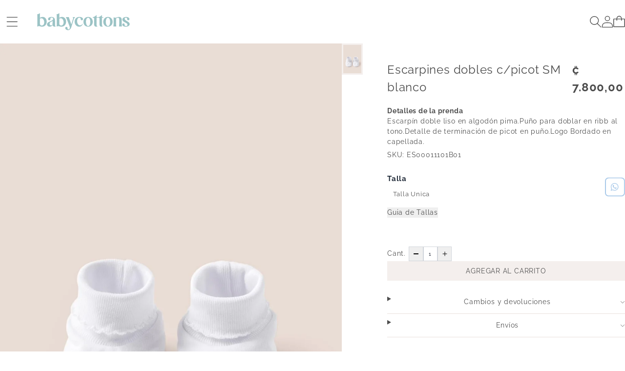

--- FILE ---
content_type: text/html; charset=utf-8
request_url: https://www.babycottons.cr/products/escarpines-dobles-c-picot-sm-blanco
body_size: 40277
content:
<!doctype html>
<html class="js" lang="es">
  <head>
    <meta charset="utf-8">
    <meta http-equiv="X-UA-Compatible" content="IE=edge">
    <meta name="viewport" content="width=device-width,initial-scale=1">
    <meta name="theme-color" content="">
    <link rel="canonical" href="https://www.babycottons.cr/products/escarpines-dobles-c-picot-sm-blanco"><link rel="icon" type="image/png" href="//www.babycottons.cr/cdn/shop/files/faviconV2.png?crop=center&height=32&v=1742312128&width=32"><link rel="preconnect" href="https://fonts.shopifycdn.com" crossorigin><title>
      Escarpines dobles c/picot SM blanco
 &ndash; Babycottons Costa Rica</title>

    
      <meta name="description" content="Escarpín doble liso en algodón pima.Puño para doblar en ribb al tono.Detalle de terminación de picot en puño.Logo Bordado en capellada. SKU: ES00011101B01">
    

    

<meta property="og:site_name" content="Babycottons Costa Rica">
<meta property="og:url" content="https://www.babycottons.cr/products/escarpines-dobles-c-picot-sm-blanco">
<meta property="og:title" content="Escarpines dobles c/picot SM blanco">
<meta property="og:type" content="product">
<meta property="og:description" content="Escarpín doble liso en algodón pima.Puño para doblar en ribb al tono.Detalle de terminación de picot en puño.Logo Bordado en capellada. SKU: ES00011101B01"><meta property="og:image" content="http://www.babycottons.cr/cdn/shop/files/5836692696_babycottons_es00011101b01_b01_1.jpg?v=1762190427">
  <meta property="og:image:secure_url" content="https://www.babycottons.cr/cdn/shop/files/5836692696_babycottons_es00011101b01_b01_1.jpg?v=1762190427">
  <meta property="og:image:width" content="1500">
  <meta property="og:image:height" content="2250"><meta property="og:price:amount" content="7.800,00">
  <meta property="og:price:currency" content="CRC"><meta name="twitter:card" content="summary_large_image">
<meta name="twitter:title" content="Escarpines dobles c/picot SM blanco">
<meta name="twitter:description" content="Escarpín doble liso en algodón pima.Puño para doblar en ribb al tono.Detalle de terminación de picot en puño.Logo Bordado en capellada. SKU: ES00011101B01">


    <script src="//www.babycottons.cr/cdn/shop/t/13/assets/global.min.js?v=113888298518841677151754519112" type="module" defer="defer"></script>
    <script src="//www.babycottons.cr/cdn/shop/t/13/assets/search-drawer.min.js?v=166879067278950709451736924374" defer="defer"></script>

    <script src="//www.babycottons.cr/cdn/shop/t/13/assets/hero-slider.min.js?v=127678197587535530661742592035" defer="defer"></script>

    <script>window.performance && window.performance.mark && window.performance.mark('shopify.content_for_header.start');</script><meta name="facebook-domain-verification" content="g50tmkauf2ar7r4ljxv91lt4rrpd86">
<meta name="facebook-domain-verification" content="zb3qeqmf7x8tnlieb3kjabdbbvegj3">
<meta id="shopify-digital-wallet" name="shopify-digital-wallet" content="/55759634625/digital_wallets/dialog">
<link rel="alternate" type="application/json+oembed" href="https://www.babycottons.cr/products/escarpines-dobles-c-picot-sm-blanco.oembed">
<script async="async" src="/checkouts/internal/preloads.js?locale=es-CR"></script>
<script id="shopify-features" type="application/json">{"accessToken":"19aba5d1eb7a4dbaa015754622840a88","betas":["rich-media-storefront-analytics"],"domain":"www.babycottons.cr","predictiveSearch":true,"shopId":55759634625,"locale":"es"}</script>
<script>var Shopify = Shopify || {};
Shopify.shop = "cottontailscr.myshopify.com";
Shopify.locale = "es";
Shopify.currency = {"active":"CRC","rate":"1.0"};
Shopify.country = "CR";
Shopify.theme = {"name":"Production - Babycottons CR ","id":168808743105,"schema_name":"BabyCottons","schema_version":"2.0.0","theme_store_id":null,"role":"main"};
Shopify.theme.handle = "null";
Shopify.theme.style = {"id":null,"handle":null};
Shopify.cdnHost = "www.babycottons.cr/cdn";
Shopify.routes = Shopify.routes || {};
Shopify.routes.root = "/";</script>
<script type="module">!function(o){(o.Shopify=o.Shopify||{}).modules=!0}(window);</script>
<script>!function(o){function n(){var o=[];function n(){o.push(Array.prototype.slice.apply(arguments))}return n.q=o,n}var t=o.Shopify=o.Shopify||{};t.loadFeatures=n(),t.autoloadFeatures=n()}(window);</script>
<script id="shop-js-analytics" type="application/json">{"pageType":"product"}</script>
<script defer="defer" async type="module" src="//www.babycottons.cr/cdn/shopifycloud/shop-js/modules/v2/client.init-shop-cart-sync_2Gr3Q33f.es.esm.js"></script>
<script defer="defer" async type="module" src="//www.babycottons.cr/cdn/shopifycloud/shop-js/modules/v2/chunk.common_noJfOIa7.esm.js"></script>
<script defer="defer" async type="module" src="//www.babycottons.cr/cdn/shopifycloud/shop-js/modules/v2/chunk.modal_Deo2FJQo.esm.js"></script>
<script type="module">
  await import("//www.babycottons.cr/cdn/shopifycloud/shop-js/modules/v2/client.init-shop-cart-sync_2Gr3Q33f.es.esm.js");
await import("//www.babycottons.cr/cdn/shopifycloud/shop-js/modules/v2/chunk.common_noJfOIa7.esm.js");
await import("//www.babycottons.cr/cdn/shopifycloud/shop-js/modules/v2/chunk.modal_Deo2FJQo.esm.js");

  window.Shopify.SignInWithShop?.initShopCartSync?.({"fedCMEnabled":true,"windoidEnabled":true});

</script>
<script>(function() {
  var isLoaded = false;
  function asyncLoad() {
    if (isLoaded) return;
    isLoaded = true;
    var urls = ["https:\/\/egw-app.herokuapp.com\/get_script\/1c3d5bbef95011ebaf03aa4c4b8f44d7.js?v=519561\u0026shop=cottontailscr.myshopify.com"];
    for (var i = 0; i < urls.length; i++) {
      var s = document.createElement('script');
      s.type = 'text/javascript';
      s.async = true;
      s.src = urls[i];
      var x = document.getElementsByTagName('script')[0];
      x.parentNode.insertBefore(s, x);
    }
  };
  if(window.attachEvent) {
    window.attachEvent('onload', asyncLoad);
  } else {
    window.addEventListener('load', asyncLoad, false);
  }
})();</script>
<script id="__st">var __st={"a":55759634625,"offset":-21600,"reqid":"90af6278-3f1a-475c-8dbf-aae7c18ba93d-1769336458","pageurl":"www.babycottons.cr\/products\/escarpines-dobles-c-picot-sm-blanco","u":"1d3dd6a26854","p":"product","rtyp":"product","rid":6631401390273};</script>
<script>window.ShopifyPaypalV4VisibilityTracking = true;</script>
<script id="captcha-bootstrap">!function(){'use strict';const t='contact',e='account',n='new_comment',o=[[t,t],['blogs',n],['comments',n],[t,'customer']],c=[[e,'customer_login'],[e,'guest_login'],[e,'recover_customer_password'],[e,'create_customer']],r=t=>t.map((([t,e])=>`form[action*='/${t}']:not([data-nocaptcha='true']) input[name='form_type'][value='${e}']`)).join(','),a=t=>()=>t?[...document.querySelectorAll(t)].map((t=>t.form)):[];function s(){const t=[...o],e=r(t);return a(e)}const i='password',u='form_key',d=['recaptcha-v3-token','g-recaptcha-response','h-captcha-response',i],f=()=>{try{return window.sessionStorage}catch{return}},m='__shopify_v',_=t=>t.elements[u];function p(t,e,n=!1){try{const o=window.sessionStorage,c=JSON.parse(o.getItem(e)),{data:r}=function(t){const{data:e,action:n}=t;return t[m]||n?{data:e,action:n}:{data:t,action:n}}(c);for(const[e,n]of Object.entries(r))t.elements[e]&&(t.elements[e].value=n);n&&o.removeItem(e)}catch(o){console.error('form repopulation failed',{error:o})}}const l='form_type',E='cptcha';function T(t){t.dataset[E]=!0}const w=window,h=w.document,L='Shopify',v='ce_forms',y='captcha';let A=!1;((t,e)=>{const n=(g='f06e6c50-85a8-45c8-87d0-21a2b65856fe',I='https://cdn.shopify.com/shopifycloud/storefront-forms-hcaptcha/ce_storefront_forms_captcha_hcaptcha.v1.5.2.iife.js',D={infoText:'Protegido por hCaptcha',privacyText:'Privacidad',termsText:'Términos'},(t,e,n)=>{const o=w[L][v],c=o.bindForm;if(c)return c(t,g,e,D).then(n);var r;o.q.push([[t,g,e,D],n]),r=I,A||(h.body.append(Object.assign(h.createElement('script'),{id:'captcha-provider',async:!0,src:r})),A=!0)});var g,I,D;w[L]=w[L]||{},w[L][v]=w[L][v]||{},w[L][v].q=[],w[L][y]=w[L][y]||{},w[L][y].protect=function(t,e){n(t,void 0,e),T(t)},Object.freeze(w[L][y]),function(t,e,n,w,h,L){const[v,y,A,g]=function(t,e,n){const i=e?o:[],u=t?c:[],d=[...i,...u],f=r(d),m=r(i),_=r(d.filter((([t,e])=>n.includes(e))));return[a(f),a(m),a(_),s()]}(w,h,L),I=t=>{const e=t.target;return e instanceof HTMLFormElement?e:e&&e.form},D=t=>v().includes(t);t.addEventListener('submit',(t=>{const e=I(t);if(!e)return;const n=D(e)&&!e.dataset.hcaptchaBound&&!e.dataset.recaptchaBound,o=_(e),c=g().includes(e)&&(!o||!o.value);(n||c)&&t.preventDefault(),c&&!n&&(function(t){try{if(!f())return;!function(t){const e=f();if(!e)return;const n=_(t);if(!n)return;const o=n.value;o&&e.removeItem(o)}(t);const e=Array.from(Array(32),(()=>Math.random().toString(36)[2])).join('');!function(t,e){_(t)||t.append(Object.assign(document.createElement('input'),{type:'hidden',name:u})),t.elements[u].value=e}(t,e),function(t,e){const n=f();if(!n)return;const o=[...t.querySelectorAll(`input[type='${i}']`)].map((({name:t})=>t)),c=[...d,...o],r={};for(const[a,s]of new FormData(t).entries())c.includes(a)||(r[a]=s);n.setItem(e,JSON.stringify({[m]:1,action:t.action,data:r}))}(t,e)}catch(e){console.error('failed to persist form',e)}}(e),e.submit())}));const S=(t,e)=>{t&&!t.dataset[E]&&(n(t,e.some((e=>e===t))),T(t))};for(const o of['focusin','change'])t.addEventListener(o,(t=>{const e=I(t);D(e)&&S(e,y())}));const B=e.get('form_key'),M=e.get(l),P=B&&M;t.addEventListener('DOMContentLoaded',(()=>{const t=y();if(P)for(const e of t)e.elements[l].value===M&&p(e,B);[...new Set([...A(),...v().filter((t=>'true'===t.dataset.shopifyCaptcha))])].forEach((e=>S(e,t)))}))}(h,new URLSearchParams(w.location.search),n,t,e,['guest_login'])})(!0,!0)}();</script>
<script integrity="sha256-4kQ18oKyAcykRKYeNunJcIwy7WH5gtpwJnB7kiuLZ1E=" data-source-attribution="shopify.loadfeatures" defer="defer" src="//www.babycottons.cr/cdn/shopifycloud/storefront/assets/storefront/load_feature-a0a9edcb.js" crossorigin="anonymous"></script>
<script data-source-attribution="shopify.dynamic_checkout.dynamic.init">var Shopify=Shopify||{};Shopify.PaymentButton=Shopify.PaymentButton||{isStorefrontPortableWallets:!0,init:function(){window.Shopify.PaymentButton.init=function(){};var t=document.createElement("script");t.src="https://www.babycottons.cr/cdn/shopifycloud/portable-wallets/latest/portable-wallets.es.js",t.type="module",document.head.appendChild(t)}};
</script>
<script data-source-attribution="shopify.dynamic_checkout.buyer_consent">
  function portableWalletsHideBuyerConsent(e){var t=document.getElementById("shopify-buyer-consent"),n=document.getElementById("shopify-subscription-policy-button");t&&n&&(t.classList.add("hidden"),t.setAttribute("aria-hidden","true"),n.removeEventListener("click",e))}function portableWalletsShowBuyerConsent(e){var t=document.getElementById("shopify-buyer-consent"),n=document.getElementById("shopify-subscription-policy-button");t&&n&&(t.classList.remove("hidden"),t.removeAttribute("aria-hidden"),n.addEventListener("click",e))}window.Shopify?.PaymentButton&&(window.Shopify.PaymentButton.hideBuyerConsent=portableWalletsHideBuyerConsent,window.Shopify.PaymentButton.showBuyerConsent=portableWalletsShowBuyerConsent);
</script>
<script data-source-attribution="shopify.dynamic_checkout.cart.bootstrap">document.addEventListener("DOMContentLoaded",(function(){function t(){return document.querySelector("shopify-accelerated-checkout-cart, shopify-accelerated-checkout")}if(t())Shopify.PaymentButton.init();else{new MutationObserver((function(e,n){t()&&(Shopify.PaymentButton.init(),n.disconnect())})).observe(document.body,{childList:!0,subtree:!0})}}));
</script>

<script>window.performance && window.performance.mark && window.performance.mark('shopify.content_for_header.end');</script>


    <style data-shopify>
      @font-face {
  font-family: Raleway;
  font-weight: 400;
  font-style: normal;
  font-display: swap;
  src: url("//www.babycottons.cr/cdn/fonts/raleway/raleway_n4.2c76ddd103ff0f30b1230f13e160330ff8b2c68a.woff2") format("woff2"),
       url("//www.babycottons.cr/cdn/fonts/raleway/raleway_n4.c057757dddc39994ad5d9c9f58e7c2c2a72359a9.woff") format("woff");
}

      @font-face {
  font-family: Raleway;
  font-weight: 700;
  font-style: normal;
  font-display: swap;
  src: url("//www.babycottons.cr/cdn/fonts/raleway/raleway_n7.740cf9e1e4566800071db82eeca3cca45f43ba63.woff2") format("woff2"),
       url("//www.babycottons.cr/cdn/fonts/raleway/raleway_n7.84943791ecde186400af8db54cf3b5b5e5049a8f.woff") format("woff");
}

      @font-face {
  font-family: Raleway;
  font-weight: 400;
  font-style: italic;
  font-display: swap;
  src: url("//www.babycottons.cr/cdn/fonts/raleway/raleway_i4.aaa73a72f55a5e60da3e9a082717e1ed8f22f0a2.woff2") format("woff2"),
       url("//www.babycottons.cr/cdn/fonts/raleway/raleway_i4.650670cc243082f8988ecc5576b6d613cfd5a8ee.woff") format("woff");
}

      @font-face {
  font-family: Raleway;
  font-weight: 700;
  font-style: italic;
  font-display: swap;
  src: url("//www.babycottons.cr/cdn/fonts/raleway/raleway_i7.6d68e3c55f3382a6b4f1173686f538d89ce56dbc.woff2") format("woff2"),
       url("//www.babycottons.cr/cdn/fonts/raleway/raleway_i7.ed82a5a5951418ec5b6b0a5010cb65216574b2bd.woff") format("woff");
}

      @font-face {
  font-family: Raleway;
  font-weight: 400;
  font-style: normal;
  font-display: swap;
  src: url("//www.babycottons.cr/cdn/fonts/raleway/raleway_n4.2c76ddd103ff0f30b1230f13e160330ff8b2c68a.woff2") format("woff2"),
       url("//www.babycottons.cr/cdn/fonts/raleway/raleway_n4.c057757dddc39994ad5d9c9f58e7c2c2a72359a9.woff") format("woff");
}


      
        :root,
        .color-scheme-1 {
          --color-background: 255,255,255;
        
          --gradient-background: #ffffff;
        

        

        --color-foreground: 18,18,18;
        --color-background-contrast: 191,191,191;
        --color-shadow: 18,18,18;
        --color-button: 18,18,18;
        --color-button-text: 255,255,255;
        --color-secondary-button: 255,255,255;
        --color-secondary-button-text: 18,18,18;
        --color-link: 18,18,18;
        --color-badge-foreground: 18,18,18;
        --color-badge-background: 255,255,255;
        --color-badge-border: 18,18,18;
        --payment-terms-background-color: rgb(255 255 255);
      }
      
        
        .color-scheme-2 {
          --color-background: 243,243,243;
        
          --gradient-background: #f3f3f3;
        

        

        --color-foreground: 18,18,18;
        --color-background-contrast: 179,179,179;
        --color-shadow: 18,18,18;
        --color-button: 18,18,18;
        --color-button-text: 243,243,243;
        --color-secondary-button: 243,243,243;
        --color-secondary-button-text: 18,18,18;
        --color-link: 18,18,18;
        --color-badge-foreground: 18,18,18;
        --color-badge-background: 243,243,243;
        --color-badge-border: 18,18,18;
        --payment-terms-background-color: rgb(243 243 243);
      }
      
        
        .color-scheme-3 {
          --color-background: 36,40,51;
        
          --gradient-background: #242833;
        

        

        --color-foreground: 255,255,255;
        --color-background-contrast: 47,52,66;
        --color-shadow: 18,18,18;
        --color-button: 255,255,255;
        --color-button-text: 0,0,0;
        --color-secondary-button: 36,40,51;
        --color-secondary-button-text: 255,255,255;
        --color-link: 255,255,255;
        --color-badge-foreground: 255,255,255;
        --color-badge-background: 36,40,51;
        --color-badge-border: 255,255,255;
        --payment-terms-background-color: rgb(36 40 51);
      }
      
        
        .color-scheme-4 {
          --color-background: 18,18,18;
        
          --gradient-background: #121212;
        

        

        --color-foreground: 255,255,255;
        --color-background-contrast: 146,146,146;
        --color-shadow: 18,18,18;
        --color-button: 255,255,255;
        --color-button-text: 18,18,18;
        --color-secondary-button: 18,18,18;
        --color-secondary-button-text: 255,255,255;
        --color-link: 255,255,255;
        --color-badge-foreground: 255,255,255;
        --color-badge-background: 18,18,18;
        --color-badge-border: 255,255,255;
        --payment-terms-background-color: rgb(18 18 18);
      }
      
        
        .color-scheme-5 {
          --color-background: 51,79,180;
        
          --gradient-background: #334fb4;
        

        

        --color-foreground: 255,255,255;
        --color-background-contrast: 23,35,81;
        --color-shadow: 18,18,18;
        --color-button: 255,255,255;
        --color-button-text: 51,79,180;
        --color-secondary-button: 51,79,180;
        --color-secondary-button-text: 255,255,255;
        --color-link: 255,255,255;
        --color-badge-foreground: 255,255,255;
        --color-badge-background: 51,79,180;
        --color-badge-border: 255,255,255;
        --payment-terms-background-color: rgb(51 79 180);
      }
      

      body, .color-scheme-1, .color-scheme-2, .color-scheme-3, .color-scheme-4, .color-scheme-5 {
        color: rgba(var(--color-foreground), 0.75);
        background-color: rgb(var(--color-background));
      }

      :root {
        --font-body-family: Raleway, sans-serif;
        --font-body-style: normal;
        --font-body-weight: 400;
        --font-body-weight-bold: 700;

        --font-heading-family: Raleway, sans-serif;
        --font-heading-style: normal;
        --font-heading-weight: 400;

        --font-body-scale: 1.0;
        --font-heading-scale: 1.0;

        --media-padding: px;
        --media-border-opacity: 0.05;
        --media-border-width: 1px;
        --media-radius: 0px;
        --media-shadow-opacity: 0.0;
        --media-shadow-horizontal-offset: 0px;
        --media-shadow-vertical-offset: 4px;
        --media-shadow-blur-radius: 5px;
        --media-shadow-visible: 0;

        --page-width: 120rem;
        --page-width-margin: 0rem;

        --product-card-image-padding: 0.0rem;
        --product-card-corner-radius: 0.0rem;
        --product-card-text-alignment: left;
        --product-card-border-width: 0.0rem;
        --product-card-border-opacity: 0.1;
        --product-card-shadow-opacity: 0.0;
        --product-card-shadow-visible: 0;
        --product-card-shadow-horizontal-offset: 0.0rem;
        --product-card-shadow-vertical-offset: 0.4rem;
        --product-card-shadow-blur-radius: 0.5rem;

        --collection-card-image-padding: 0.0rem;
        --collection-card-corner-radius: 0.0rem;
        --collection-card-text-alignment: left;
        --collection-card-border-width: 0.0rem;
        --collection-card-border-opacity: 0.1;
        --collection-card-shadow-opacity: 0.0;
        --collection-card-shadow-visible: 0;
        --collection-card-shadow-horizontal-offset: 0.0rem;
        --collection-card-shadow-vertical-offset: 0.4rem;
        --collection-card-shadow-blur-radius: 0.5rem;

        --blog-card-image-padding: 0.0rem;
        --blog-card-corner-radius: 0.0rem;
        --blog-card-text-alignment: left;
        --blog-card-border-width: 0.0rem;
        --blog-card-border-opacity: 0.1;
        --blog-card-shadow-opacity: 0.0;
        --blog-card-shadow-visible: 0;
        --blog-card-shadow-horizontal-offset: 0.0rem;
        --blog-card-shadow-vertical-offset: 0.4rem;
        --blog-card-shadow-blur-radius: 0.5rem;

        --badge-corner-radius: 4.0rem;

        --popup-border-width: 1px;
        --popup-border-opacity: 0.1;
        --popup-corner-radius: 0px;
        --popup-shadow-opacity: 0.05;
        --popup-shadow-horizontal-offset: 0px;
        --popup-shadow-vertical-offset: 4px;
        --popup-shadow-blur-radius: 5px;

        --drawer-border-width: 1px;
        --drawer-border-opacity: 0.1;
        --drawer-shadow-opacity: 0.0;
        --drawer-shadow-horizontal-offset: 0px;
        --drawer-shadow-vertical-offset: 4px;
        --drawer-shadow-blur-radius: 5px;

        --spacing-sections-desktop: 0px;
        --spacing-sections-mobile: 0px;

        --grid-desktop-vertical-spacing: 8px;
        --grid-desktop-horizontal-spacing: 8px;
        --grid-mobile-vertical-spacing: 4px;
        --grid-mobile-horizontal-spacing: 4px;

        --text-boxes-border-opacity: 0.1;
        --text-boxes-border-width: 0px;
        --text-boxes-radius: 0px;
        --text-boxes-shadow-opacity: 0.0;
        --text-boxes-shadow-visible: 0;
        --text-boxes-shadow-horizontal-offset: 0px;
        --text-boxes-shadow-vertical-offset: 4px;
        --text-boxes-shadow-blur-radius: 5px;

        --buttons-radius: 0px;
        --buttons-radius-outset: 0px;
        --buttons-border-width: 1px;
        --buttons-border-opacity: 1.0;
        --buttons-shadow-opacity: 0.0;
        --buttons-shadow-visible: 0;
        --buttons-shadow-horizontal-offset: 0px;
        --buttons-shadow-vertical-offset: 4px;
        --buttons-shadow-blur-radius: 5px;
        --buttons-border-offset: 0px;

        --inputs-radius: 0px;
        --inputs-border-width: 1px;
        --inputs-border-opacity: 0.55;
        --inputs-shadow-opacity: 0.0;
        --inputs-shadow-horizontal-offset: 0px;
        --inputs-margin-offset: 0px;
        --inputs-shadow-vertical-offset: 4px;
        --inputs-shadow-blur-radius: 5px;
        --inputs-radius-outset: 0px;

        --variant-pills-radius: 40px;
        --variant-pills-border-width: 1px;
        --variant-pills-border-opacity: 0.55;
        --variant-pills-shadow-opacity: 0.0;
        --variant-pills-shadow-horizontal-offset: 0px;
        --variant-pills-shadow-vertical-offset: 4px;
        --variant-pills-shadow-blur-radius: 5px;
      }

      *,
      *::before,
      *::after {
        box-sizing: inherit;
      }

      html {
        box-sizing: border-box;
        font-size: calc(var(--font-body-scale) * 62.5%);
        height: 100%;
      }

      body {
        display: grid;
        grid-template-rows: auto auto 1fr auto;
        grid-template-columns: 100%;
        min-height: 100%;
        margin: 0;
        font-size: 1.5rem;
        letter-spacing: 0.06rem;
        line-height: calc(1 + 0.8 / var(--font-body-scale));
        font-family: var(--font-body-family);
        font-style: var(--font-body-style);
        font-weight: var(--font-body-weight);
      }

      @media screen and (min-width: 750px) {
        body {
          font-size: 1.6rem;
        }
      }
    </style>

    <link href="//www.babycottons.cr/cdn/shop/t/13/assets/theme.min.css?v=32055724054770804321742596696" rel="stylesheet" type="text/css" media="all" />
    <link href="//www.babycottons.cr/cdn/shop/t/13/assets/search-drawer.min.css?v=39612957869654507861742594191" rel="stylesheet" type="text/css" media="all" />
    <link href="//www.babycottons.cr/cdn/shop/t/13/assets/hero-slider.min.css?v=111557293368743404461748393599" rel="stylesheet" type="text/css" media="all" />
    <link href="//www.babycottons.cr/cdn/shop/t/13/assets/policies.min.css?v=45576645129870780981742594192" rel="stylesheet" type="text/css" media="all" />
    <link href="//www.babycottons.cr/cdn/shop/t/13/assets/whatsapp-button.css?v=5099" rel="stylesheet" type="text/css" media="all" />
<link rel="preload" as="font" href="//www.babycottons.cr/cdn/fonts/raleway/raleway_n4.2c76ddd103ff0f30b1230f13e160330ff8b2c68a.woff2" type="font/woff2" crossorigin><link rel="preload" as="font" href="//www.babycottons.cr/cdn/fonts/raleway/raleway_n4.2c76ddd103ff0f30b1230f13e160330ff8b2c68a.woff2" type="font/woff2" crossorigin><script>
      if (Shopify.designMode) { document.documentElement.classList.add('shopify-design-mode'); }
    </script>

  <!-- BEGIN app block: shopify://apps/doofinder-search-discovery/blocks/doofinder-script/1abc6bc6-ff36-4a37-9034-effae4a47cf6 -->


<!-- END app block --><!-- BEGIN app block: shopify://apps/super-gift-options/blocks/app-embed/d9b137c5-9d50-4342-a6ed-bbb1ebfb63ce -->
<script async src="https://app.supergiftoptions.com/get_script/?shop_url=cottontailscr.myshopify.com"></script>


<!-- END app block --><!-- BEGIN app block: shopify://apps/judge-me-reviews/blocks/judgeme_core/61ccd3b1-a9f2-4160-9fe9-4fec8413e5d8 --><!-- Start of Judge.me Core -->






<link rel="dns-prefetch" href="https://cdnwidget.judge.me">
<link rel="dns-prefetch" href="https://cdn.judge.me">
<link rel="dns-prefetch" href="https://cdn1.judge.me">
<link rel="dns-prefetch" href="https://api.judge.me">

<script data-cfasync='false' class='jdgm-settings-script'>window.jdgmSettings={"pagination":5,"disable_web_reviews":false,"badge_no_review_text":"Sin reseñas","badge_n_reviews_text":"{{ n }} reseña/reseñas","hide_badge_preview_if_no_reviews":true,"badge_hide_text":false,"enforce_center_preview_badge":false,"widget_title":"Reseñas de Clientes","widget_open_form_text":"Escribir una reseña","widget_close_form_text":"Cancelar reseña","widget_refresh_page_text":"Actualizar página","widget_summary_text":"Basado en {{ number_of_reviews }} reseña/reseñas","widget_no_review_text":"Sé el primero en escribir una reseña","widget_name_field_text":"Nombre","widget_verified_name_field_text":"Nombre Verificado (público)","widget_name_placeholder_text":"Nombre","widget_required_field_error_text":"Este campo es obligatorio.","widget_email_field_text":"Dirección de correo electrónico","widget_verified_email_field_text":"Correo electrónico Verificado (privado, no se puede editar)","widget_email_placeholder_text":"Tu dirección de correo electrónico","widget_email_field_error_text":"Por favor, ingresa una dirección de correo electrónico válida.","widget_rating_field_text":"Calificación","widget_review_title_field_text":"Título de la Reseña","widget_review_title_placeholder_text":"Da un título a tu reseña","widget_review_body_field_text":"Contenido de la reseña","widget_review_body_placeholder_text":"Empieza a escribir aquí...","widget_pictures_field_text":"Imagen/Video (opcional)","widget_submit_review_text":"Enviar Reseña","widget_submit_verified_review_text":"Enviar Reseña Verificada","widget_submit_success_msg_with_auto_publish":"¡Gracias! Por favor, actualiza la página en unos momentos para ver tu reseña. Puedes eliminar o editar tu reseña iniciando sesión en \u003ca href='https://judge.me/login' target='_blank' rel='nofollow noopener'\u003eJudge.me\u003c/a\u003e","widget_submit_success_msg_no_auto_publish":"¡Gracias! Tu reseña se publicará tan pronto como sea aprobada por el administrador de la tienda. Puedes eliminar o editar tu reseña iniciando sesión en \u003ca href='https://judge.me/login' target='_blank' rel='nofollow noopener'\u003eJudge.me\u003c/a\u003e","widget_show_default_reviews_out_of_total_text":"Mostrando {{ n_reviews_shown }} de {{ n_reviews }} reseñas.","widget_show_all_link_text":"Mostrar todas","widget_show_less_link_text":"Mostrar menos","widget_author_said_text":"{{ reviewer_name }} dijo:","widget_days_text":"hace {{ n }} día/días","widget_weeks_text":"hace {{ n }} semana/semanas","widget_months_text":"hace {{ n }} mes/meses","widget_years_text":"hace {{ n }} año/años","widget_yesterday_text":"Ayer","widget_today_text":"Hoy","widget_replied_text":"\u003e\u003e {{ shop_name }} respondió:","widget_read_more_text":"Leer más","widget_reviewer_name_as_initial":"","widget_rating_filter_color":"#fbcd0a","widget_rating_filter_see_all_text":"Ver todas las reseñas","widget_sorting_most_recent_text":"Más Recientes","widget_sorting_highest_rating_text":"Mayor Calificación","widget_sorting_lowest_rating_text":"Menor Calificación","widget_sorting_with_pictures_text":"Solo Imágenes","widget_sorting_most_helpful_text":"Más Útiles","widget_open_question_form_text":"Hacer una pregunta","widget_reviews_subtab_text":"Reseñas","widget_questions_subtab_text":"Preguntas","widget_question_label_text":"Pregunta","widget_answer_label_text":"Respuesta","widget_question_placeholder_text":"Escribe tu pregunta aquí","widget_submit_question_text":"Enviar Pregunta","widget_question_submit_success_text":"¡Gracias por tu pregunta! Te notificaremos una vez que sea respondida.","verified_badge_text":"Verificado","verified_badge_bg_color":"","verified_badge_text_color":"","verified_badge_placement":"left-of-reviewer-name","widget_review_max_height":"","widget_hide_border":false,"widget_social_share":false,"widget_thumb":false,"widget_review_location_show":false,"widget_location_format":"","all_reviews_include_out_of_store_products":true,"all_reviews_out_of_store_text":"(fuera de la tienda)","all_reviews_pagination":100,"all_reviews_product_name_prefix_text":"sobre","enable_review_pictures":true,"enable_question_anwser":false,"widget_theme":"default","review_date_format":"mm/dd/yyyy","default_sort_method":"most-recent","widget_product_reviews_subtab_text":"Reseñas de Productos","widget_shop_reviews_subtab_text":"Reseñas de la Tienda","widget_other_products_reviews_text":"Reseñas para otros productos","widget_store_reviews_subtab_text":"Reseñas de la tienda","widget_no_store_reviews_text":"Esta tienda no ha recibido ninguna reseña todavía","widget_web_restriction_product_reviews_text":"Este producto no ha recibido ninguna reseña todavía","widget_no_items_text":"No se encontraron elementos","widget_show_more_text":"Mostrar más","widget_write_a_store_review_text":"Escribir una Reseña de la Tienda","widget_other_languages_heading":"Reseñas en Otros Idiomas","widget_translate_review_text":"Traducir reseña a {{ language }}","widget_translating_review_text":"Traduciendo...","widget_show_original_translation_text":"Mostrar original ({{ language }})","widget_translate_review_failed_text":"No se pudo traducir la reseña.","widget_translate_review_retry_text":"Reintentar","widget_translate_review_try_again_later_text":"Intentar más tarde","show_product_url_for_grouped_product":false,"widget_sorting_pictures_first_text":"Imágenes Primero","show_pictures_on_all_rev_page_mobile":false,"show_pictures_on_all_rev_page_desktop":false,"floating_tab_hide_mobile_install_preference":false,"floating_tab_button_name":"★ Reseñas","floating_tab_title":"Deja que los clientes hablen por nosotros","floating_tab_button_color":"","floating_tab_button_background_color":"","floating_tab_url":"","floating_tab_url_enabled":false,"floating_tab_tab_style":"text","all_reviews_text_badge_text":"Los clientes nos califican {{ shop.metafields.judgeme.all_reviews_rating | round: 1 }}/5 basado en {{ shop.metafields.judgeme.all_reviews_count }} reseñas.","all_reviews_text_badge_text_branded_style":"{{ shop.metafields.judgeme.all_reviews_rating | round: 1 }} de 5 estrellas basado en {{ shop.metafields.judgeme.all_reviews_count }} reseñas","is_all_reviews_text_badge_a_link":false,"show_stars_for_all_reviews_text_badge":false,"all_reviews_text_badge_url":"","all_reviews_text_style":"branded","all_reviews_text_color_style":"judgeme_brand_color","all_reviews_text_color":"#108474","all_reviews_text_show_jm_brand":false,"featured_carousel_show_header":true,"featured_carousel_title":"Deja que los clientes hablen por nosotros","testimonials_carousel_title":"Los clientes nos dicen","videos_carousel_title":"Historias de clientes reales","cards_carousel_title":"Los clientes nos dicen","featured_carousel_count_text":"de {{ n }} reseñas","featured_carousel_add_link_to_all_reviews_page":false,"featured_carousel_url":"","featured_carousel_show_images":true,"featured_carousel_autoslide_interval":5,"featured_carousel_arrows_on_the_sides":false,"featured_carousel_height":250,"featured_carousel_width":80,"featured_carousel_image_size":0,"featured_carousel_image_height":250,"featured_carousel_arrow_color":"#eeeeee","verified_count_badge_style":"branded","verified_count_badge_orientation":"horizontal","verified_count_badge_color_style":"judgeme_brand_color","verified_count_badge_color":"#108474","is_verified_count_badge_a_link":false,"verified_count_badge_url":"","verified_count_badge_show_jm_brand":true,"widget_rating_preset_default":5,"widget_first_sub_tab":"product-reviews","widget_show_histogram":true,"widget_histogram_use_custom_color":false,"widget_pagination_use_custom_color":false,"widget_star_use_custom_color":false,"widget_verified_badge_use_custom_color":false,"widget_write_review_use_custom_color":false,"picture_reminder_submit_button":"Upload Pictures","enable_review_videos":false,"mute_video_by_default":false,"widget_sorting_videos_first_text":"Videos Primero","widget_review_pending_text":"Pendiente","featured_carousel_items_for_large_screen":3,"social_share_options_order":"Facebook,Twitter","remove_microdata_snippet":true,"disable_json_ld":false,"enable_json_ld_products":false,"preview_badge_show_question_text":false,"preview_badge_no_question_text":"Sin preguntas","preview_badge_n_question_text":"{{ number_of_questions }} pregunta/preguntas","qa_badge_show_icon":false,"qa_badge_position":"same-row","remove_judgeme_branding":true,"widget_add_search_bar":false,"widget_search_bar_placeholder":"Buscar","widget_sorting_verified_only_text":"Solo verificadas","featured_carousel_theme":"default","featured_carousel_show_rating":true,"featured_carousel_show_title":true,"featured_carousel_show_body":true,"featured_carousel_show_date":false,"featured_carousel_show_reviewer":true,"featured_carousel_show_product":false,"featured_carousel_header_background_color":"#108474","featured_carousel_header_text_color":"#ffffff","featured_carousel_name_product_separator":"reviewed","featured_carousel_full_star_background":"#108474","featured_carousel_empty_star_background":"#dadada","featured_carousel_vertical_theme_background":"#f9fafb","featured_carousel_verified_badge_enable":true,"featured_carousel_verified_badge_color":"#108474","featured_carousel_border_style":"round","featured_carousel_review_line_length_limit":3,"featured_carousel_more_reviews_button_text":"Leer más reseñas","featured_carousel_view_product_button_text":"Ver producto","all_reviews_page_load_reviews_on":"scroll","all_reviews_page_load_more_text":"Cargar Más Reseñas","disable_fb_tab_reviews":false,"enable_ajax_cdn_cache":false,"widget_advanced_speed_features":5,"widget_public_name_text":"mostrado públicamente como","default_reviewer_name":"John Smith","default_reviewer_name_has_non_latin":true,"widget_reviewer_anonymous":"Anónimo","medals_widget_title":"Medallas de Reseñas Judge.me","medals_widget_background_color":"#f9fafb","medals_widget_position":"footer_all_pages","medals_widget_border_color":"#f9fafb","medals_widget_verified_text_position":"left","medals_widget_use_monochromatic_version":false,"medals_widget_elements_color":"#108474","show_reviewer_avatar":true,"widget_invalid_yt_video_url_error_text":"No es una URL de video de YouTube","widget_max_length_field_error_text":"Por favor, ingresa no más de {0} caracteres.","widget_show_country_flag":false,"widget_show_collected_via_shop_app":true,"widget_verified_by_shop_badge_style":"light","widget_verified_by_shop_text":"Verificado por la Tienda","widget_show_photo_gallery":false,"widget_load_with_code_splitting":true,"widget_ugc_install_preference":false,"widget_ugc_title":"Hecho por nosotros, Compartido por ti","widget_ugc_subtitle":"Etiquétanos para ver tu imagen destacada en nuestra página","widget_ugc_arrows_color":"#ffffff","widget_ugc_primary_button_text":"Comprar Ahora","widget_ugc_primary_button_background_color":"#108474","widget_ugc_primary_button_text_color":"#ffffff","widget_ugc_primary_button_border_width":"0","widget_ugc_primary_button_border_style":"none","widget_ugc_primary_button_border_color":"#108474","widget_ugc_primary_button_border_radius":"25","widget_ugc_secondary_button_text":"Cargar Más","widget_ugc_secondary_button_background_color":"#ffffff","widget_ugc_secondary_button_text_color":"#108474","widget_ugc_secondary_button_border_width":"2","widget_ugc_secondary_button_border_style":"solid","widget_ugc_secondary_button_border_color":"#108474","widget_ugc_secondary_button_border_radius":"25","widget_ugc_reviews_button_text":"Ver Reseñas","widget_ugc_reviews_button_background_color":"#ffffff","widget_ugc_reviews_button_text_color":"#108474","widget_ugc_reviews_button_border_width":"2","widget_ugc_reviews_button_border_style":"solid","widget_ugc_reviews_button_border_color":"#108474","widget_ugc_reviews_button_border_radius":"25","widget_ugc_reviews_button_link_to":"judgeme-reviews-page","widget_ugc_show_post_date":true,"widget_ugc_max_width":"800","widget_rating_metafield_value_type":true,"widget_primary_color":"#A9E7DC","widget_enable_secondary_color":false,"widget_secondary_color":"#edf5f5","widget_summary_average_rating_text":"{{ average_rating }} de 5","widget_media_grid_title":"Fotos y videos de clientes","widget_media_grid_see_more_text":"Ver más","widget_round_style":false,"widget_show_product_medals":true,"widget_verified_by_judgeme_text":"Verificado por Judge.me","widget_show_store_medals":true,"widget_verified_by_judgeme_text_in_store_medals":"Verificado por Judge.me","widget_media_field_exceed_quantity_message":"Lo sentimos, solo podemos aceptar {{ max_media }} para una reseña.","widget_media_field_exceed_limit_message":"{{ file_name }} es demasiado grande, por favor selecciona un {{ media_type }} menor a {{ size_limit }}MB.","widget_review_submitted_text":"¡Reseña Enviada!","widget_question_submitted_text":"¡Pregunta Enviada!","widget_close_form_text_question":"Cancelar","widget_write_your_answer_here_text":"Escribe tu respuesta aquí","widget_enabled_branded_link":true,"widget_show_collected_by_judgeme":false,"widget_reviewer_name_color":"","widget_write_review_text_color":"","widget_write_review_bg_color":"","widget_collected_by_judgeme_text":"recopilado por Judge.me","widget_pagination_type":"standard","widget_load_more_text":"Cargar Más","widget_load_more_color":"#108474","widget_full_review_text":"Reseña Completa","widget_read_more_reviews_text":"Leer Más Reseñas","widget_read_questions_text":"Leer Preguntas","widget_questions_and_answers_text":"Preguntas y Respuestas","widget_verified_by_text":"Verificado por","widget_verified_text":"Verificado","widget_number_of_reviews_text":"{{ number_of_reviews }} reseñas","widget_back_button_text":"Atrás","widget_next_button_text":"Siguiente","widget_custom_forms_filter_button":"Filtros","custom_forms_style":"horizontal","widget_show_review_information":false,"how_reviews_are_collected":"¿Cómo se recopilan las reseñas?","widget_show_review_keywords":false,"widget_gdpr_statement":"Cómo usamos tus datos: Solo te contactaremos sobre la reseña que dejaste, y solo si es necesario. Al enviar tu reseña, aceptas los \u003ca href='https://judge.me/terms' target='_blank' rel='nofollow noopener'\u003etérminos\u003c/a\u003e, \u003ca href='https://judge.me/privacy' target='_blank' rel='nofollow noopener'\u003eprivacidad\u003c/a\u003e y \u003ca href='https://judge.me/content-policy' target='_blank' rel='nofollow noopener'\u003epolíticas de contenido\u003c/a\u003e de Judge.me.","widget_multilingual_sorting_enabled":false,"widget_translate_review_content_enabled":false,"widget_translate_review_content_method":"manual","popup_widget_review_selection":"automatically_with_pictures","popup_widget_round_border_style":true,"popup_widget_show_title":true,"popup_widget_show_body":true,"popup_widget_show_reviewer":false,"popup_widget_show_product":true,"popup_widget_show_pictures":true,"popup_widget_use_review_picture":true,"popup_widget_show_on_home_page":true,"popup_widget_show_on_product_page":true,"popup_widget_show_on_collection_page":true,"popup_widget_show_on_cart_page":true,"popup_widget_position":"bottom_left","popup_widget_first_review_delay":5,"popup_widget_duration":5,"popup_widget_interval":5,"popup_widget_review_count":5,"popup_widget_hide_on_mobile":true,"review_snippet_widget_round_border_style":true,"review_snippet_widget_card_color":"#FFFFFF","review_snippet_widget_slider_arrows_background_color":"#FFFFFF","review_snippet_widget_slider_arrows_color":"#000000","review_snippet_widget_star_color":"#108474","show_product_variant":false,"all_reviews_product_variant_label_text":"Variante: ","widget_show_verified_branding":true,"widget_ai_summary_title":"Los clientes dicen","widget_ai_summary_disclaimer":"Resumen de reseñas impulsado por IA basado en reseñas recientes de clientes","widget_show_ai_summary":false,"widget_show_ai_summary_bg":false,"widget_show_review_title_input":false,"redirect_reviewers_invited_via_email":"external_form","request_store_review_after_product_review":false,"request_review_other_products_in_order":false,"review_form_color_scheme":"default","review_form_corner_style":"square","review_form_star_color":{},"review_form_text_color":"#333333","review_form_background_color":"#ffffff","review_form_field_background_color":"#fafafa","review_form_button_color":{},"review_form_button_text_color":"#ffffff","review_form_modal_overlay_color":"#000000","review_content_screen_title_text":"¿Cómo calificarías este producto?","review_content_introduction_text":"Nos encantaría que compartieras un poco sobre tu experiencia.","store_review_form_title_text":"¿Cómo calificarías esta tienda?","store_review_form_introduction_text":"Nos encantaría que compartieras un poco sobre tu experiencia.","show_review_guidance_text":true,"one_star_review_guidance_text":"Pobre","five_star_review_guidance_text":"Excelente","customer_information_screen_title_text":"Sobre ti","customer_information_introduction_text":"Por favor, cuéntanos más sobre ti.","custom_questions_screen_title_text":"Tu experiencia en más detalle","custom_questions_introduction_text":"Aquí hay algunas preguntas para ayudarnos a entender más sobre tu experiencia.","review_submitted_screen_title_text":"¡Gracias por tu reseña!","review_submitted_screen_thank_you_text":"La estamos procesando y aparecerá en la tienda pronto.","review_submitted_screen_email_verification_text":"Por favor, confirma tu correo electrónico haciendo clic en el enlace que acabamos de enviarte. Esto nos ayuda a mantener las reseñas auténticas.","review_submitted_request_store_review_text":"¿Te gustaría compartir tu experiencia de compra con nosotros?","review_submitted_review_other_products_text":"¿Te gustaría reseñar estos productos?","store_review_screen_title_text":"¿Te gustaría compartir tu experiencia de compra con nosotros?","store_review_introduction_text":"Valoramos tu opinión y la utilizamos para mejorar. Por favor, comparte cualquier pensamiento o sugerencia que tengas.","reviewer_media_screen_title_picture_text":"Compartir una foto","reviewer_media_introduction_picture_text":"Sube una foto para apoyar tu reseña.","reviewer_media_screen_title_video_text":"Compartir un video","reviewer_media_introduction_video_text":"Sube un video para apoyar tu reseña.","reviewer_media_screen_title_picture_or_video_text":"Compartir una foto o video","reviewer_media_introduction_picture_or_video_text":"Sube una foto o video para apoyar tu reseña.","reviewer_media_youtube_url_text":"Pega tu URL de Youtube aquí","advanced_settings_next_step_button_text":"Siguiente","advanced_settings_close_review_button_text":"Cerrar","modal_write_review_flow":false,"write_review_flow_required_text":"Obligatorio","write_review_flow_privacy_message_text":"Respetamos tu privacidad.","write_review_flow_anonymous_text":"Reseña como anónimo","write_review_flow_visibility_text":"No será visible para otros clientes.","write_review_flow_multiple_selection_help_text":"Selecciona tantos como quieras","write_review_flow_single_selection_help_text":"Selecciona una opción","write_review_flow_required_field_error_text":"Este campo es obligatorio","write_review_flow_invalid_email_error_text":"Por favor ingresa una dirección de correo válida","write_review_flow_max_length_error_text":"Máx. {{ max_length }} caracteres.","write_review_flow_media_upload_text":"\u003cb\u003eHaz clic para subir\u003c/b\u003e o arrastrar y soltar","write_review_flow_gdpr_statement":"Solo te contactaremos sobre tu reseña si es necesario. Al enviar tu reseña, aceptas nuestros \u003ca href='https://judge.me/terms' target='_blank' rel='nofollow noopener'\u003etérminos y condiciones\u003c/a\u003e y \u003ca href='https://judge.me/privacy' target='_blank' rel='nofollow noopener'\u003epolítica de privacidad\u003c/a\u003e.","rating_only_reviews_enabled":false,"show_negative_reviews_help_screen":false,"new_review_flow_help_screen_rating_threshold":3,"negative_review_resolution_screen_title_text":"Cuéntanos más","negative_review_resolution_text":"Tu experiencia es importante para nosotros. Si hubo problemas con tu compra, estamos aquí para ayudar. No dudes en contactarnos, nos encantaría la oportunidad de arreglar las cosas.","negative_review_resolution_button_text":"Contáctanos","negative_review_resolution_proceed_with_review_text":"Deja una reseña","negative_review_resolution_subject":"Problema con la compra de {{ shop_name }}.{{ order_name }}","preview_badge_collection_page_install_status":false,"widget_review_custom_css":"","preview_badge_custom_css":"","preview_badge_stars_count":"5-stars","featured_carousel_custom_css":"","floating_tab_custom_css":"","all_reviews_widget_custom_css":"","medals_widget_custom_css":"","verified_badge_custom_css":"","all_reviews_text_custom_css":"","transparency_badges_collected_via_store_invite":false,"transparency_badges_from_another_provider":false,"transparency_badges_collected_from_store_visitor":false,"transparency_badges_collected_by_verified_review_provider":false,"transparency_badges_earned_reward":false,"transparency_badges_collected_via_store_invite_text":"Reseña recopilada a través de una invitación al negocio","transparency_badges_from_another_provider_text":"Reseña recopilada de otro proveedor","transparency_badges_collected_from_store_visitor_text":"Reseña recopilada de un visitante del negocio","transparency_badges_written_in_google_text":"Reseña escrita en Google","transparency_badges_written_in_etsy_text":"Reseña escrita en Etsy","transparency_badges_written_in_shop_app_text":"Reseña escrita en Shop App","transparency_badges_earned_reward_text":"Reseña ganó una recompensa para una futura compra","product_review_widget_per_page":10,"widget_store_review_label_text":"Reseña de la tienda","checkout_comment_extension_title_on_product_page":"Customer Comments","checkout_comment_extension_num_latest_comment_show":5,"checkout_comment_extension_format":"name_and_timestamp","checkout_comment_customer_name":"last_initial","checkout_comment_comment_notification":true,"preview_badge_collection_page_install_preference":false,"preview_badge_home_page_install_preference":false,"preview_badge_product_page_install_preference":false,"review_widget_install_preference":"","review_carousel_install_preference":false,"floating_reviews_tab_install_preference":"none","verified_reviews_count_badge_install_preference":false,"all_reviews_text_install_preference":false,"review_widget_best_location":false,"judgeme_medals_install_preference":false,"review_widget_revamp_enabled":false,"review_widget_qna_enabled":false,"review_widget_header_theme":"minimal","review_widget_widget_title_enabled":true,"review_widget_header_text_size":"medium","review_widget_header_text_weight":"regular","review_widget_average_rating_style":"compact","review_widget_bar_chart_enabled":true,"review_widget_bar_chart_type":"numbers","review_widget_bar_chart_style":"standard","review_widget_expanded_media_gallery_enabled":false,"review_widget_reviews_section_theme":"standard","review_widget_image_style":"thumbnails","review_widget_review_image_ratio":"square","review_widget_stars_size":"medium","review_widget_verified_badge":"standard_text","review_widget_review_title_text_size":"medium","review_widget_review_text_size":"medium","review_widget_review_text_length":"medium","review_widget_number_of_columns_desktop":3,"review_widget_carousel_transition_speed":5,"review_widget_custom_questions_answers_display":"always","review_widget_button_text_color":"#FFFFFF","review_widget_text_color":"#000000","review_widget_lighter_text_color":"#7B7B7B","review_widget_corner_styling":"soft","review_widget_review_word_singular":"reseña","review_widget_review_word_plural":"reseñas","review_widget_voting_label":"¿Útil?","review_widget_shop_reply_label":"Respuesta de {{ shop_name }}:","review_widget_filters_title":"Filtros","qna_widget_question_word_singular":"Pregunta","qna_widget_question_word_plural":"Preguntas","qna_widget_answer_reply_label":"Respuesta de {{ answerer_name }}:","qna_content_screen_title_text":"Preguntar sobre este producto","qna_widget_question_required_field_error_text":"Por favor, ingrese su pregunta.","qna_widget_flow_gdpr_statement":"Solo te contactaremos sobre tu pregunta si es necesario. Al enviar tu pregunta, aceptas nuestros \u003ca href='https://judge.me/terms' target='_blank' rel='nofollow noopener'\u003etérminos y condiciones\u003c/a\u003e y \u003ca href='https://judge.me/privacy' target='_blank' rel='nofollow noopener'\u003epolítica de privacidad\u003c/a\u003e.","qna_widget_question_submitted_text":"¡Gracias por tu pregunta!","qna_widget_close_form_text_question":"Cerrar","qna_widget_question_submit_success_text":"Te informaremos por correo electrónico cuando te respondamos tu pregunta.","all_reviews_widget_v2025_enabled":false,"all_reviews_widget_v2025_header_theme":"default","all_reviews_widget_v2025_widget_title_enabled":true,"all_reviews_widget_v2025_header_text_size":"medium","all_reviews_widget_v2025_header_text_weight":"regular","all_reviews_widget_v2025_average_rating_style":"compact","all_reviews_widget_v2025_bar_chart_enabled":true,"all_reviews_widget_v2025_bar_chart_type":"numbers","all_reviews_widget_v2025_bar_chart_style":"standard","all_reviews_widget_v2025_expanded_media_gallery_enabled":false,"all_reviews_widget_v2025_show_store_medals":true,"all_reviews_widget_v2025_show_photo_gallery":true,"all_reviews_widget_v2025_show_review_keywords":false,"all_reviews_widget_v2025_show_ai_summary":false,"all_reviews_widget_v2025_show_ai_summary_bg":false,"all_reviews_widget_v2025_add_search_bar":false,"all_reviews_widget_v2025_default_sort_method":"most-recent","all_reviews_widget_v2025_reviews_per_page":10,"all_reviews_widget_v2025_reviews_section_theme":"default","all_reviews_widget_v2025_image_style":"thumbnails","all_reviews_widget_v2025_review_image_ratio":"square","all_reviews_widget_v2025_stars_size":"medium","all_reviews_widget_v2025_verified_badge":"bold_badge","all_reviews_widget_v2025_review_title_text_size":"medium","all_reviews_widget_v2025_review_text_size":"medium","all_reviews_widget_v2025_review_text_length":"medium","all_reviews_widget_v2025_number_of_columns_desktop":3,"all_reviews_widget_v2025_carousel_transition_speed":5,"all_reviews_widget_v2025_custom_questions_answers_display":"always","all_reviews_widget_v2025_show_product_variant":false,"all_reviews_widget_v2025_show_reviewer_avatar":true,"all_reviews_widget_v2025_reviewer_name_as_initial":"","all_reviews_widget_v2025_review_location_show":false,"all_reviews_widget_v2025_location_format":"","all_reviews_widget_v2025_show_country_flag":false,"all_reviews_widget_v2025_verified_by_shop_badge_style":"light","all_reviews_widget_v2025_social_share":false,"all_reviews_widget_v2025_social_share_options_order":"Facebook,Twitter,LinkedIn,Pinterest","all_reviews_widget_v2025_pagination_type":"standard","all_reviews_widget_v2025_button_text_color":"#FFFFFF","all_reviews_widget_v2025_text_color":"#000000","all_reviews_widget_v2025_lighter_text_color":"#7B7B7B","all_reviews_widget_v2025_corner_styling":"soft","all_reviews_widget_v2025_title":"Reseñas de clientes","all_reviews_widget_v2025_ai_summary_title":"Los clientes dicen sobre esta tienda","all_reviews_widget_v2025_no_review_text":"Sé el primero en escribir una reseña","platform":"shopify","branding_url":"https://app.judge.me/reviews","branding_text":"Desarrollado por Judge.me","locale":"en","reply_name":"Babycottons Costa Rica","widget_version":"3.0","footer":true,"autopublish":true,"review_dates":true,"enable_custom_form":false,"shop_locale":"es","enable_multi_locales_translations":false,"show_review_title_input":false,"review_verification_email_status":"always","can_be_branded":false,"reply_name_text":"Babycottons Costa Rica"};</script> <style class='jdgm-settings-style'>﻿.jdgm-xx{left:0}:root{--jdgm-primary-color: #A9E7DC;--jdgm-secondary-color: rgba(169,231,220,0.1);--jdgm-star-color: #A9E7DC;--jdgm-write-review-text-color: white;--jdgm-write-review-bg-color: #A9E7DC;--jdgm-paginate-color: #A9E7DC;--jdgm-border-radius: 0;--jdgm-reviewer-name-color: #A9E7DC}.jdgm-histogram__bar-content{background-color:#A9E7DC}.jdgm-rev[data-verified-buyer=true] .jdgm-rev__icon.jdgm-rev__icon:after,.jdgm-rev__buyer-badge.jdgm-rev__buyer-badge{color:white;background-color:#A9E7DC}.jdgm-review-widget--small .jdgm-gallery.jdgm-gallery .jdgm-gallery__thumbnail-link:nth-child(8) .jdgm-gallery__thumbnail-wrapper.jdgm-gallery__thumbnail-wrapper:before{content:"Ver más"}@media only screen and (min-width: 768px){.jdgm-gallery.jdgm-gallery .jdgm-gallery__thumbnail-link:nth-child(8) .jdgm-gallery__thumbnail-wrapper.jdgm-gallery__thumbnail-wrapper:before{content:"Ver más"}}.jdgm-prev-badge[data-average-rating='0.00']{display:none !important}.jdgm-author-all-initials{display:none !important}.jdgm-author-last-initial{display:none !important}.jdgm-rev-widg__title{visibility:hidden}.jdgm-rev-widg__summary-text{visibility:hidden}.jdgm-prev-badge__text{visibility:hidden}.jdgm-rev__prod-link-prefix:before{content:'sobre'}.jdgm-rev__variant-label:before{content:'Variante: '}.jdgm-rev__out-of-store-text:before{content:'(fuera de la tienda)'}@media only screen and (min-width: 768px){.jdgm-rev__pics .jdgm-rev_all-rev-page-picture-separator,.jdgm-rev__pics .jdgm-rev__product-picture{display:none}}@media only screen and (max-width: 768px){.jdgm-rev__pics .jdgm-rev_all-rev-page-picture-separator,.jdgm-rev__pics .jdgm-rev__product-picture{display:none}}.jdgm-preview-badge[data-template="product"]{display:none !important}.jdgm-preview-badge[data-template="collection"]{display:none !important}.jdgm-preview-badge[data-template="index"]{display:none !important}.jdgm-review-widget[data-from-snippet="true"]{display:none !important}.jdgm-verified-count-badget[data-from-snippet="true"]{display:none !important}.jdgm-carousel-wrapper[data-from-snippet="true"]{display:none !important}.jdgm-all-reviews-text[data-from-snippet="true"]{display:none !important}.jdgm-medals-section[data-from-snippet="true"]{display:none !important}.jdgm-ugc-media-wrapper[data-from-snippet="true"]{display:none !important}.jdgm-rev__transparency-badge[data-badge-type="review_collected_via_store_invitation"]{display:none !important}.jdgm-rev__transparency-badge[data-badge-type="review_collected_from_another_provider"]{display:none !important}.jdgm-rev__transparency-badge[data-badge-type="review_collected_from_store_visitor"]{display:none !important}.jdgm-rev__transparency-badge[data-badge-type="review_written_in_etsy"]{display:none !important}.jdgm-rev__transparency-badge[data-badge-type="review_written_in_google_business"]{display:none !important}.jdgm-rev__transparency-badge[data-badge-type="review_written_in_shop_app"]{display:none !important}.jdgm-rev__transparency-badge[data-badge-type="review_earned_for_future_purchase"]{display:none !important}.jdgm-review-snippet-widget .jdgm-rev-snippet-widget__cards-container .jdgm-rev-snippet-card{border-radius:8px;background:#fff}.jdgm-review-snippet-widget .jdgm-rev-snippet-widget__cards-container .jdgm-rev-snippet-card__rev-rating .jdgm-star{color:#108474}.jdgm-review-snippet-widget .jdgm-rev-snippet-widget__prev-btn,.jdgm-review-snippet-widget .jdgm-rev-snippet-widget__next-btn{border-radius:50%;background:#fff}.jdgm-review-snippet-widget .jdgm-rev-snippet-widget__prev-btn>svg,.jdgm-review-snippet-widget .jdgm-rev-snippet-widget__next-btn>svg{fill:#000}.jdgm-full-rev-modal.rev-snippet-widget .jm-mfp-container .jm-mfp-content,.jdgm-full-rev-modal.rev-snippet-widget .jm-mfp-container .jdgm-full-rev__icon,.jdgm-full-rev-modal.rev-snippet-widget .jm-mfp-container .jdgm-full-rev__pic-img,.jdgm-full-rev-modal.rev-snippet-widget .jm-mfp-container .jdgm-full-rev__reply{border-radius:8px}.jdgm-full-rev-modal.rev-snippet-widget .jm-mfp-container .jdgm-full-rev[data-verified-buyer="true"] .jdgm-full-rev__icon::after{border-radius:8px}.jdgm-full-rev-modal.rev-snippet-widget .jm-mfp-container .jdgm-full-rev .jdgm-rev__buyer-badge{border-radius:calc( 8px / 2 )}.jdgm-full-rev-modal.rev-snippet-widget .jm-mfp-container .jdgm-full-rev .jdgm-full-rev__replier::before{content:'Babycottons Costa Rica'}.jdgm-full-rev-modal.rev-snippet-widget .jm-mfp-container .jdgm-full-rev .jdgm-full-rev__product-button{border-radius:calc( 8px * 6 )}
</style> <style class='jdgm-settings-style'></style>

  
  
  
  <style class='jdgm-miracle-styles'>
  @-webkit-keyframes jdgm-spin{0%{-webkit-transform:rotate(0deg);-ms-transform:rotate(0deg);transform:rotate(0deg)}100%{-webkit-transform:rotate(359deg);-ms-transform:rotate(359deg);transform:rotate(359deg)}}@keyframes jdgm-spin{0%{-webkit-transform:rotate(0deg);-ms-transform:rotate(0deg);transform:rotate(0deg)}100%{-webkit-transform:rotate(359deg);-ms-transform:rotate(359deg);transform:rotate(359deg)}}@font-face{font-family:'JudgemeStar';src:url("[data-uri]") format("woff");font-weight:normal;font-style:normal}.jdgm-star{font-family:'JudgemeStar';display:inline !important;text-decoration:none !important;padding:0 4px 0 0 !important;margin:0 !important;font-weight:bold;opacity:1;-webkit-font-smoothing:antialiased;-moz-osx-font-smoothing:grayscale}.jdgm-star:hover{opacity:1}.jdgm-star:last-of-type{padding:0 !important}.jdgm-star.jdgm--on:before{content:"\e000"}.jdgm-star.jdgm--off:before{content:"\e001"}.jdgm-star.jdgm--half:before{content:"\e002"}.jdgm-widget *{margin:0;line-height:1.4;-webkit-box-sizing:border-box;-moz-box-sizing:border-box;box-sizing:border-box;-webkit-overflow-scrolling:touch}.jdgm-hidden{display:none !important;visibility:hidden !important}.jdgm-temp-hidden{display:none}.jdgm-spinner{width:40px;height:40px;margin:auto;border-radius:50%;border-top:2px solid #eee;border-right:2px solid #eee;border-bottom:2px solid #eee;border-left:2px solid #ccc;-webkit-animation:jdgm-spin 0.8s infinite linear;animation:jdgm-spin 0.8s infinite linear}.jdgm-spinner:empty{display:block}.jdgm-prev-badge{display:block !important}

</style>


  
  
   


<script data-cfasync='false' class='jdgm-script'>
!function(e){window.jdgm=window.jdgm||{},jdgm.CDN_HOST="https://cdnwidget.judge.me/",jdgm.CDN_HOST_ALT="https://cdn2.judge.me/cdn/widget_frontend/",jdgm.API_HOST="https://api.judge.me/",jdgm.CDN_BASE_URL="https://cdn.shopify.com/extensions/019beb2a-7cf9-7238-9765-11a892117c03/judgeme-extensions-316/assets/",
jdgm.docReady=function(d){(e.attachEvent?"complete"===e.readyState:"loading"!==e.readyState)?
setTimeout(d,0):e.addEventListener("DOMContentLoaded",d)},jdgm.loadCSS=function(d,t,o,a){
!o&&jdgm.loadCSS.requestedUrls.indexOf(d)>=0||(jdgm.loadCSS.requestedUrls.push(d),
(a=e.createElement("link")).rel="stylesheet",a.class="jdgm-stylesheet",a.media="nope!",
a.href=d,a.onload=function(){this.media="all",t&&setTimeout(t)},e.body.appendChild(a))},
jdgm.loadCSS.requestedUrls=[],jdgm.loadJS=function(e,d){var t=new XMLHttpRequest;
t.onreadystatechange=function(){4===t.readyState&&(Function(t.response)(),d&&d(t.response))},
t.open("GET",e),t.onerror=function(){if(e.indexOf(jdgm.CDN_HOST)===0&&jdgm.CDN_HOST_ALT!==jdgm.CDN_HOST){var f=e.replace(jdgm.CDN_HOST,jdgm.CDN_HOST_ALT);jdgm.loadJS(f,d)}},t.send()},jdgm.docReady((function(){(window.jdgmLoadCSS||e.querySelectorAll(
".jdgm-widget, .jdgm-all-reviews-page").length>0)&&(jdgmSettings.widget_load_with_code_splitting?
parseFloat(jdgmSettings.widget_version)>=3?jdgm.loadCSS(jdgm.CDN_HOST+"widget_v3/base.css"):
jdgm.loadCSS(jdgm.CDN_HOST+"widget/base.css"):jdgm.loadCSS(jdgm.CDN_HOST+"shopify_v2.css"),
jdgm.loadJS(jdgm.CDN_HOST+"loa"+"der.js"))}))}(document);
</script>
<noscript><link rel="stylesheet" type="text/css" media="all" href="https://cdnwidget.judge.me/shopify_v2.css"></noscript>

<!-- BEGIN app snippet: theme_fix_tags --><script>
  (function() {
    var jdgmThemeFixes = null;
    if (!jdgmThemeFixes) return;
    var thisThemeFix = jdgmThemeFixes[Shopify.theme.id];
    if (!thisThemeFix) return;

    if (thisThemeFix.html) {
      document.addEventListener("DOMContentLoaded", function() {
        var htmlDiv = document.createElement('div');
        htmlDiv.classList.add('jdgm-theme-fix-html');
        htmlDiv.innerHTML = thisThemeFix.html;
        document.body.append(htmlDiv);
      });
    };

    if (thisThemeFix.css) {
      var styleTag = document.createElement('style');
      styleTag.classList.add('jdgm-theme-fix-style');
      styleTag.innerHTML = thisThemeFix.css;
      document.head.append(styleTag);
    };

    if (thisThemeFix.js) {
      var scriptTag = document.createElement('script');
      scriptTag.classList.add('jdgm-theme-fix-script');
      scriptTag.innerHTML = thisThemeFix.js;
      document.head.append(scriptTag);
    };
  })();
</script>
<!-- END app snippet -->
<!-- End of Judge.me Core -->



<!-- END app block --><script src="https://cdn.shopify.com/extensions/019bec07-88cf-781e-9102-f5f8ea30a972/wishlist-shopify-app-638/assets/wishlistcollections.js" type="text/javascript" defer="defer"></script>
<link href="https://cdn.shopify.com/extensions/019bec07-88cf-781e-9102-f5f8ea30a972/wishlist-shopify-app-638/assets/wishlistcollections.css" rel="stylesheet" type="text/css" media="all">
<script src="https://cdn.shopify.com/extensions/019beb2a-7cf9-7238-9765-11a892117c03/judgeme-extensions-316/assets/loader.js" type="text/javascript" defer="defer"></script>
<link href="https://monorail-edge.shopifysvc.com" rel="dns-prefetch">
<script>(function(){if ("sendBeacon" in navigator && "performance" in window) {try {var session_token_from_headers = performance.getEntriesByType('navigation')[0].serverTiming.find(x => x.name == '_s').description;} catch {var session_token_from_headers = undefined;}var session_cookie_matches = document.cookie.match(/_shopify_s=([^;]*)/);var session_token_from_cookie = session_cookie_matches && session_cookie_matches.length === 2 ? session_cookie_matches[1] : "";var session_token = session_token_from_headers || session_token_from_cookie || "";function handle_abandonment_event(e) {var entries = performance.getEntries().filter(function(entry) {return /monorail-edge.shopifysvc.com/.test(entry.name);});if (!window.abandonment_tracked && entries.length === 0) {window.abandonment_tracked = true;var currentMs = Date.now();var navigation_start = performance.timing.navigationStart;var payload = {shop_id: 55759634625,url: window.location.href,navigation_start,duration: currentMs - navigation_start,session_token,page_type: "product"};window.navigator.sendBeacon("https://monorail-edge.shopifysvc.com/v1/produce", JSON.stringify({schema_id: "online_store_buyer_site_abandonment/1.1",payload: payload,metadata: {event_created_at_ms: currentMs,event_sent_at_ms: currentMs}}));}}window.addEventListener('pagehide', handle_abandonment_event);}}());</script>
<script id="web-pixels-manager-setup">(function e(e,d,r,n,o){if(void 0===o&&(o={}),!Boolean(null===(a=null===(i=window.Shopify)||void 0===i?void 0:i.analytics)||void 0===a?void 0:a.replayQueue)){var i,a;window.Shopify=window.Shopify||{};var t=window.Shopify;t.analytics=t.analytics||{};var s=t.analytics;s.replayQueue=[],s.publish=function(e,d,r){return s.replayQueue.push([e,d,r]),!0};try{self.performance.mark("wpm:start")}catch(e){}var l=function(){var e={modern:/Edge?\/(1{2}[4-9]|1[2-9]\d|[2-9]\d{2}|\d{4,})\.\d+(\.\d+|)|Firefox\/(1{2}[4-9]|1[2-9]\d|[2-9]\d{2}|\d{4,})\.\d+(\.\d+|)|Chrom(ium|e)\/(9{2}|\d{3,})\.\d+(\.\d+|)|(Maci|X1{2}).+ Version\/(15\.\d+|(1[6-9]|[2-9]\d|\d{3,})\.\d+)([,.]\d+|)( \(\w+\)|)( Mobile\/\w+|) Safari\/|Chrome.+OPR\/(9{2}|\d{3,})\.\d+\.\d+|(CPU[ +]OS|iPhone[ +]OS|CPU[ +]iPhone|CPU IPhone OS|CPU iPad OS)[ +]+(15[._]\d+|(1[6-9]|[2-9]\d|\d{3,})[._]\d+)([._]\d+|)|Android:?[ /-](13[3-9]|1[4-9]\d|[2-9]\d{2}|\d{4,})(\.\d+|)(\.\d+|)|Android.+Firefox\/(13[5-9]|1[4-9]\d|[2-9]\d{2}|\d{4,})\.\d+(\.\d+|)|Android.+Chrom(ium|e)\/(13[3-9]|1[4-9]\d|[2-9]\d{2}|\d{4,})\.\d+(\.\d+|)|SamsungBrowser\/([2-9]\d|\d{3,})\.\d+/,legacy:/Edge?\/(1[6-9]|[2-9]\d|\d{3,})\.\d+(\.\d+|)|Firefox\/(5[4-9]|[6-9]\d|\d{3,})\.\d+(\.\d+|)|Chrom(ium|e)\/(5[1-9]|[6-9]\d|\d{3,})\.\d+(\.\d+|)([\d.]+$|.*Safari\/(?![\d.]+ Edge\/[\d.]+$))|(Maci|X1{2}).+ Version\/(10\.\d+|(1[1-9]|[2-9]\d|\d{3,})\.\d+)([,.]\d+|)( \(\w+\)|)( Mobile\/\w+|) Safari\/|Chrome.+OPR\/(3[89]|[4-9]\d|\d{3,})\.\d+\.\d+|(CPU[ +]OS|iPhone[ +]OS|CPU[ +]iPhone|CPU IPhone OS|CPU iPad OS)[ +]+(10[._]\d+|(1[1-9]|[2-9]\d|\d{3,})[._]\d+)([._]\d+|)|Android:?[ /-](13[3-9]|1[4-9]\d|[2-9]\d{2}|\d{4,})(\.\d+|)(\.\d+|)|Mobile Safari.+OPR\/([89]\d|\d{3,})\.\d+\.\d+|Android.+Firefox\/(13[5-9]|1[4-9]\d|[2-9]\d{2}|\d{4,})\.\d+(\.\d+|)|Android.+Chrom(ium|e)\/(13[3-9]|1[4-9]\d|[2-9]\d{2}|\d{4,})\.\d+(\.\d+|)|Android.+(UC? ?Browser|UCWEB|U3)[ /]?(15\.([5-9]|\d{2,})|(1[6-9]|[2-9]\d|\d{3,})\.\d+)\.\d+|SamsungBrowser\/(5\.\d+|([6-9]|\d{2,})\.\d+)|Android.+MQ{2}Browser\/(14(\.(9|\d{2,})|)|(1[5-9]|[2-9]\d|\d{3,})(\.\d+|))(\.\d+|)|K[Aa][Ii]OS\/(3\.\d+|([4-9]|\d{2,})\.\d+)(\.\d+|)/},d=e.modern,r=e.legacy,n=navigator.userAgent;return n.match(d)?"modern":n.match(r)?"legacy":"unknown"}(),u="modern"===l?"modern":"legacy",c=(null!=n?n:{modern:"",legacy:""})[u],f=function(e){return[e.baseUrl,"/wpm","/b",e.hashVersion,"modern"===e.buildTarget?"m":"l",".js"].join("")}({baseUrl:d,hashVersion:r,buildTarget:u}),m=function(e){var d=e.version,r=e.bundleTarget,n=e.surface,o=e.pageUrl,i=e.monorailEndpoint;return{emit:function(e){var a=e.status,t=e.errorMsg,s=(new Date).getTime(),l=JSON.stringify({metadata:{event_sent_at_ms:s},events:[{schema_id:"web_pixels_manager_load/3.1",payload:{version:d,bundle_target:r,page_url:o,status:a,surface:n,error_msg:t},metadata:{event_created_at_ms:s}}]});if(!i)return console&&console.warn&&console.warn("[Web Pixels Manager] No Monorail endpoint provided, skipping logging."),!1;try{return self.navigator.sendBeacon.bind(self.navigator)(i,l)}catch(e){}var u=new XMLHttpRequest;try{return u.open("POST",i,!0),u.setRequestHeader("Content-Type","text/plain"),u.send(l),!0}catch(e){return console&&console.warn&&console.warn("[Web Pixels Manager] Got an unhandled error while logging to Monorail."),!1}}}}({version:r,bundleTarget:l,surface:e.surface,pageUrl:self.location.href,monorailEndpoint:e.monorailEndpoint});try{o.browserTarget=l,function(e){var d=e.src,r=e.async,n=void 0===r||r,o=e.onload,i=e.onerror,a=e.sri,t=e.scriptDataAttributes,s=void 0===t?{}:t,l=document.createElement("script"),u=document.querySelector("head"),c=document.querySelector("body");if(l.async=n,l.src=d,a&&(l.integrity=a,l.crossOrigin="anonymous"),s)for(var f in s)if(Object.prototype.hasOwnProperty.call(s,f))try{l.dataset[f]=s[f]}catch(e){}if(o&&l.addEventListener("load",o),i&&l.addEventListener("error",i),u)u.appendChild(l);else{if(!c)throw new Error("Did not find a head or body element to append the script");c.appendChild(l)}}({src:f,async:!0,onload:function(){if(!function(){var e,d;return Boolean(null===(d=null===(e=window.Shopify)||void 0===e?void 0:e.analytics)||void 0===d?void 0:d.initialized)}()){var d=window.webPixelsManager.init(e)||void 0;if(d){var r=window.Shopify.analytics;r.replayQueue.forEach((function(e){var r=e[0],n=e[1],o=e[2];d.publishCustomEvent(r,n,o)})),r.replayQueue=[],r.publish=d.publishCustomEvent,r.visitor=d.visitor,r.initialized=!0}}},onerror:function(){return m.emit({status:"failed",errorMsg:"".concat(f," has failed to load")})},sri:function(e){var d=/^sha384-[A-Za-z0-9+/=]+$/;return"string"==typeof e&&d.test(e)}(c)?c:"",scriptDataAttributes:o}),m.emit({status:"loading"})}catch(e){m.emit({status:"failed",errorMsg:(null==e?void 0:e.message)||"Unknown error"})}}})({shopId: 55759634625,storefrontBaseUrl: "https://www.babycottons.cr",extensionsBaseUrl: "https://extensions.shopifycdn.com/cdn/shopifycloud/web-pixels-manager",monorailEndpoint: "https://monorail-edge.shopifysvc.com/unstable/produce_batch",surface: "storefront-renderer",enabledBetaFlags: ["2dca8a86"],webPixelsConfigList: [{"id":"948175041","configuration":"{\"webPixelName\":\"Judge.me\"}","eventPayloadVersion":"v1","runtimeContext":"STRICT","scriptVersion":"34ad157958823915625854214640f0bf","type":"APP","apiClientId":683015,"privacyPurposes":["ANALYTICS"],"dataSharingAdjustments":{"protectedCustomerApprovalScopes":["read_customer_email","read_customer_name","read_customer_personal_data","read_customer_phone"]}},{"id":"761528513","configuration":"{\"swymApiEndpoint\":\"https:\/\/swymstore-v3free-01.swymrelay.com\",\"swymTier\":\"v3free-01\"}","eventPayloadVersion":"v1","runtimeContext":"STRICT","scriptVersion":"5b6f6917e306bc7f24523662663331c0","type":"APP","apiClientId":1350849,"privacyPurposes":["ANALYTICS","MARKETING","PREFERENCES"],"dataSharingAdjustments":{"protectedCustomerApprovalScopes":["read_customer_email","read_customer_name","read_customer_personal_data","read_customer_phone"]}},{"id":"539558081","configuration":"{\"config\":\"{\\\"pixel_id\\\":\\\"G-L15MQ14T6P\\\",\\\"gtag_events\\\":[{\\\"type\\\":\\\"begin_checkout\\\",\\\"action_label\\\":\\\"G-L15MQ14T6P\\\"},{\\\"type\\\":\\\"search\\\",\\\"action_label\\\":\\\"G-L15MQ14T6P\\\"},{\\\"type\\\":\\\"view_item\\\",\\\"action_label\\\":\\\"G-L15MQ14T6P\\\"},{\\\"type\\\":\\\"purchase\\\",\\\"action_label\\\":\\\"G-L15MQ14T6P\\\"},{\\\"type\\\":\\\"page_view\\\",\\\"action_label\\\":\\\"G-L15MQ14T6P\\\"},{\\\"type\\\":\\\"add_payment_info\\\",\\\"action_label\\\":\\\"G-L15MQ14T6P\\\"},{\\\"type\\\":\\\"add_to_cart\\\",\\\"action_label\\\":\\\"G-L15MQ14T6P\\\"}],\\\"enable_monitoring_mode\\\":false}\"}","eventPayloadVersion":"v1","runtimeContext":"OPEN","scriptVersion":"b2a88bafab3e21179ed38636efcd8a93","type":"APP","apiClientId":1780363,"privacyPurposes":[],"dataSharingAdjustments":{"protectedCustomerApprovalScopes":["read_customer_address","read_customer_email","read_customer_name","read_customer_personal_data","read_customer_phone"]}},{"id":"172163265","configuration":"{\"pixel_id\":\"832314940756117\",\"pixel_type\":\"facebook_pixel\",\"metaapp_system_user_token\":\"-\"}","eventPayloadVersion":"v1","runtimeContext":"OPEN","scriptVersion":"ca16bc87fe92b6042fbaa3acc2fbdaa6","type":"APP","apiClientId":2329312,"privacyPurposes":["ANALYTICS","MARKETING","SALE_OF_DATA"],"dataSharingAdjustments":{"protectedCustomerApprovalScopes":["read_customer_address","read_customer_email","read_customer_name","read_customer_personal_data","read_customer_phone"]}},{"id":"83755201","eventPayloadVersion":"v1","runtimeContext":"LAX","scriptVersion":"1","type":"CUSTOM","privacyPurposes":["ANALYTICS"],"name":"Google Analytics tag (migrated)"},{"id":"shopify-app-pixel","configuration":"{}","eventPayloadVersion":"v1","runtimeContext":"STRICT","scriptVersion":"0450","apiClientId":"shopify-pixel","type":"APP","privacyPurposes":["ANALYTICS","MARKETING"]},{"id":"shopify-custom-pixel","eventPayloadVersion":"v1","runtimeContext":"LAX","scriptVersion":"0450","apiClientId":"shopify-pixel","type":"CUSTOM","privacyPurposes":["ANALYTICS","MARKETING"]}],isMerchantRequest: false,initData: {"shop":{"name":"Babycottons Costa Rica","paymentSettings":{"currencyCode":"CRC"},"myshopifyDomain":"cottontailscr.myshopify.com","countryCode":"CR","storefrontUrl":"https:\/\/www.babycottons.cr"},"customer":null,"cart":null,"checkout":null,"productVariants":[{"price":{"amount":7800.0,"currencyCode":"CRC"},"product":{"title":"Escarpines dobles c\/picot SM blanco","vendor":"CottontailsCR","id":"6631401390273","untranslatedTitle":"Escarpines dobles c\/picot SM blanco","url":"\/products\/escarpines-dobles-c-picot-sm-blanco","type":"ESCARPINES"},"id":"39780517413057","image":{"src":"\/\/www.babycottons.cr\/cdn\/shop\/files\/5836692696_babycottons_es00011101b01_b01_1.jpg?v=1762190427"},"sku":"ES00011101B01","title":"Talla Unica","untranslatedTitle":"Talla Unica"}],"purchasingCompany":null},},"https://www.babycottons.cr/cdn","fcfee988w5aeb613cpc8e4bc33m6693e112",{"modern":"","legacy":""},{"shopId":"55759634625","storefrontBaseUrl":"https:\/\/www.babycottons.cr","extensionBaseUrl":"https:\/\/extensions.shopifycdn.com\/cdn\/shopifycloud\/web-pixels-manager","surface":"storefront-renderer","enabledBetaFlags":"[\"2dca8a86\"]","isMerchantRequest":"false","hashVersion":"fcfee988w5aeb613cpc8e4bc33m6693e112","publish":"custom","events":"[[\"page_viewed\",{}],[\"product_viewed\",{\"productVariant\":{\"price\":{\"amount\":7800.0,\"currencyCode\":\"CRC\"},\"product\":{\"title\":\"Escarpines dobles c\/picot SM blanco\",\"vendor\":\"CottontailsCR\",\"id\":\"6631401390273\",\"untranslatedTitle\":\"Escarpines dobles c\/picot SM blanco\",\"url\":\"\/products\/escarpines-dobles-c-picot-sm-blanco\",\"type\":\"ESCARPINES\"},\"id\":\"39780517413057\",\"image\":{\"src\":\"\/\/www.babycottons.cr\/cdn\/shop\/files\/5836692696_babycottons_es00011101b01_b01_1.jpg?v=1762190427\"},\"sku\":\"ES00011101B01\",\"title\":\"Talla Unica\",\"untranslatedTitle\":\"Talla Unica\"}}]]"});</script><script>
  window.ShopifyAnalytics = window.ShopifyAnalytics || {};
  window.ShopifyAnalytics.meta = window.ShopifyAnalytics.meta || {};
  window.ShopifyAnalytics.meta.currency = 'CRC';
  var meta = {"product":{"id":6631401390273,"gid":"gid:\/\/shopify\/Product\/6631401390273","vendor":"CottontailsCR","type":"ESCARPINES","handle":"escarpines-dobles-c-picot-sm-blanco","variants":[{"id":39780517413057,"price":780000,"name":"Escarpines dobles c\/picot SM blanco - Talla Unica","public_title":"Talla Unica","sku":"ES00011101B01"}],"remote":false},"page":{"pageType":"product","resourceType":"product","resourceId":6631401390273,"requestId":"90af6278-3f1a-475c-8dbf-aae7c18ba93d-1769336458"}};
  for (var attr in meta) {
    window.ShopifyAnalytics.meta[attr] = meta[attr];
  }
</script>
<script class="analytics">
  (function () {
    var customDocumentWrite = function(content) {
      var jquery = null;

      if (window.jQuery) {
        jquery = window.jQuery;
      } else if (window.Checkout && window.Checkout.$) {
        jquery = window.Checkout.$;
      }

      if (jquery) {
        jquery('body').append(content);
      }
    };

    var hasLoggedConversion = function(token) {
      if (token) {
        return document.cookie.indexOf('loggedConversion=' + token) !== -1;
      }
      return false;
    }

    var setCookieIfConversion = function(token) {
      if (token) {
        var twoMonthsFromNow = new Date(Date.now());
        twoMonthsFromNow.setMonth(twoMonthsFromNow.getMonth() + 2);

        document.cookie = 'loggedConversion=' + token + '; expires=' + twoMonthsFromNow;
      }
    }

    var trekkie = window.ShopifyAnalytics.lib = window.trekkie = window.trekkie || [];
    if (trekkie.integrations) {
      return;
    }
    trekkie.methods = [
      'identify',
      'page',
      'ready',
      'track',
      'trackForm',
      'trackLink'
    ];
    trekkie.factory = function(method) {
      return function() {
        var args = Array.prototype.slice.call(arguments);
        args.unshift(method);
        trekkie.push(args);
        return trekkie;
      };
    };
    for (var i = 0; i < trekkie.methods.length; i++) {
      var key = trekkie.methods[i];
      trekkie[key] = trekkie.factory(key);
    }
    trekkie.load = function(config) {
      trekkie.config = config || {};
      trekkie.config.initialDocumentCookie = document.cookie;
      var first = document.getElementsByTagName('script')[0];
      var script = document.createElement('script');
      script.type = 'text/javascript';
      script.onerror = function(e) {
        var scriptFallback = document.createElement('script');
        scriptFallback.type = 'text/javascript';
        scriptFallback.onerror = function(error) {
                var Monorail = {
      produce: function produce(monorailDomain, schemaId, payload) {
        var currentMs = new Date().getTime();
        var event = {
          schema_id: schemaId,
          payload: payload,
          metadata: {
            event_created_at_ms: currentMs,
            event_sent_at_ms: currentMs
          }
        };
        return Monorail.sendRequest("https://" + monorailDomain + "/v1/produce", JSON.stringify(event));
      },
      sendRequest: function sendRequest(endpointUrl, payload) {
        // Try the sendBeacon API
        if (window && window.navigator && typeof window.navigator.sendBeacon === 'function' && typeof window.Blob === 'function' && !Monorail.isIos12()) {
          var blobData = new window.Blob([payload], {
            type: 'text/plain'
          });

          if (window.navigator.sendBeacon(endpointUrl, blobData)) {
            return true;
          } // sendBeacon was not successful

        } // XHR beacon

        var xhr = new XMLHttpRequest();

        try {
          xhr.open('POST', endpointUrl);
          xhr.setRequestHeader('Content-Type', 'text/plain');
          xhr.send(payload);
        } catch (e) {
          console.log(e);
        }

        return false;
      },
      isIos12: function isIos12() {
        return window.navigator.userAgent.lastIndexOf('iPhone; CPU iPhone OS 12_') !== -1 || window.navigator.userAgent.lastIndexOf('iPad; CPU OS 12_') !== -1;
      }
    };
    Monorail.produce('monorail-edge.shopifysvc.com',
      'trekkie_storefront_load_errors/1.1',
      {shop_id: 55759634625,
      theme_id: 168808743105,
      app_name: "storefront",
      context_url: window.location.href,
      source_url: "//www.babycottons.cr/cdn/s/trekkie.storefront.8d95595f799fbf7e1d32231b9a28fd43b70c67d3.min.js"});

        };
        scriptFallback.async = true;
        scriptFallback.src = '//www.babycottons.cr/cdn/s/trekkie.storefront.8d95595f799fbf7e1d32231b9a28fd43b70c67d3.min.js';
        first.parentNode.insertBefore(scriptFallback, first);
      };
      script.async = true;
      script.src = '//www.babycottons.cr/cdn/s/trekkie.storefront.8d95595f799fbf7e1d32231b9a28fd43b70c67d3.min.js';
      first.parentNode.insertBefore(script, first);
    };
    trekkie.load(
      {"Trekkie":{"appName":"storefront","development":false,"defaultAttributes":{"shopId":55759634625,"isMerchantRequest":null,"themeId":168808743105,"themeCityHash":"4220991083808649119","contentLanguage":"es","currency":"CRC","eventMetadataId":"86f374e9-70a9-4bda-83bf-5c63634aed69"},"isServerSideCookieWritingEnabled":true,"monorailRegion":"shop_domain","enabledBetaFlags":["65f19447"]},"Session Attribution":{},"S2S":{"facebookCapiEnabled":true,"source":"trekkie-storefront-renderer","apiClientId":580111}}
    );

    var loaded = false;
    trekkie.ready(function() {
      if (loaded) return;
      loaded = true;

      window.ShopifyAnalytics.lib = window.trekkie;

      var originalDocumentWrite = document.write;
      document.write = customDocumentWrite;
      try { window.ShopifyAnalytics.merchantGoogleAnalytics.call(this); } catch(error) {};
      document.write = originalDocumentWrite;

      window.ShopifyAnalytics.lib.page(null,{"pageType":"product","resourceType":"product","resourceId":6631401390273,"requestId":"90af6278-3f1a-475c-8dbf-aae7c18ba93d-1769336458","shopifyEmitted":true});

      var match = window.location.pathname.match(/checkouts\/(.+)\/(thank_you|post_purchase)/)
      var token = match? match[1]: undefined;
      if (!hasLoggedConversion(token)) {
        setCookieIfConversion(token);
        window.ShopifyAnalytics.lib.track("Viewed Product",{"currency":"CRC","variantId":39780517413057,"productId":6631401390273,"productGid":"gid:\/\/shopify\/Product\/6631401390273","name":"Escarpines dobles c\/picot SM blanco - Talla Unica","price":"7800.00","sku":"ES00011101B01","brand":"CottontailsCR","variant":"Talla Unica","category":"ESCARPINES","nonInteraction":true,"remote":false},undefined,undefined,{"shopifyEmitted":true});
      window.ShopifyAnalytics.lib.track("monorail:\/\/trekkie_storefront_viewed_product\/1.1",{"currency":"CRC","variantId":39780517413057,"productId":6631401390273,"productGid":"gid:\/\/shopify\/Product\/6631401390273","name":"Escarpines dobles c\/picot SM blanco - Talla Unica","price":"7800.00","sku":"ES00011101B01","brand":"CottontailsCR","variant":"Talla Unica","category":"ESCARPINES","nonInteraction":true,"remote":false,"referer":"https:\/\/www.babycottons.cr\/products\/escarpines-dobles-c-picot-sm-blanco"});
      }
    });


        var eventsListenerScript = document.createElement('script');
        eventsListenerScript.async = true;
        eventsListenerScript.src = "//www.babycottons.cr/cdn/shopifycloud/storefront/assets/shop_events_listener-3da45d37.js";
        document.getElementsByTagName('head')[0].appendChild(eventsListenerScript);

})();</script>
  <script>
  if (!window.ga || (window.ga && typeof window.ga !== 'function')) {
    window.ga = function ga() {
      (window.ga.q = window.ga.q || []).push(arguments);
      if (window.Shopify && window.Shopify.analytics && typeof window.Shopify.analytics.publish === 'function') {
        window.Shopify.analytics.publish("ga_stub_called", {}, {sendTo: "google_osp_migration"});
      }
      console.error("Shopify's Google Analytics stub called with:", Array.from(arguments), "\nSee https://help.shopify.com/manual/promoting-marketing/pixels/pixel-migration#google for more information.");
    };
    if (window.Shopify && window.Shopify.analytics && typeof window.Shopify.analytics.publish === 'function') {
      window.Shopify.analytics.publish("ga_stub_initialized", {}, {sendTo: "google_osp_migration"});
    }
  }
</script>
<script
  defer
  src="https://www.babycottons.cr/cdn/shopifycloud/perf-kit/shopify-perf-kit-3.0.4.min.js"
  data-application="storefront-renderer"
  data-shop-id="55759634625"
  data-render-region="gcp-us-central1"
  data-page-type="product"
  data-theme-instance-id="168808743105"
  data-theme-name="BabyCottons"
  data-theme-version="2.0.0"
  data-monorail-region="shop_domain"
  data-resource-timing-sampling-rate="10"
  data-shs="true"
  data-shs-beacon="true"
  data-shs-export-with-fetch="true"
  data-shs-logs-sample-rate="1"
  data-shs-beacon-endpoint="https://www.babycottons.cr/api/collect"
></script>
</head>

  <body template="product" class="gradient animate--hover-"><link href="//www.babycottons.cr/cdn/shop/t/13/assets/cart-drawer.min.css?v=125908856000157491801742594186" rel="stylesheet" type="text/css" media="all" />
<script src="//www.babycottons.cr/cdn/shop/t/13/assets/cart-drawer.min.js?v=69938720793249691731738131867" defer="defer"></script>

<cart-drawer class="z-50  is-empty">
  <div class="cart-drawer">
    <div class="flex w-full p-4 flex-row-reverse justify-end h-14 items-center gap-x-8 border-b border-gray-200 ">
      <strong class="text-lg font-medium text-gray-900">Tu carrito</strong>
      <button-close-cart>
        
    <svg xmlns="http://www.w3.org/2000/svg" fill="none" class="icon icon-close" width="24" viewBox="0 0 18 17">
      <path fill="currentColor" d="M.865 15.978a.5.5 0 0 0 .707.707l7.433-7.431 7.579 7.282a.501.501 0 0 0 .846-.37.5.5 0 0 0-.153-.351L9.712 8.546l7.417-7.416a.5.5 0 1 0-.707-.708L8.991 7.853 1.413.573a.5.5 0 1 0-.693.72l7.563 7.268z"/>
    </svg>
  
      </button-close-cart>
    </div>
    <div id="cart-empty" class="flex w-full text-center p-6 ">
      Tu carrito esta vacío
    </div>
    <div id="cart-line-items" class="line-items no-scrollbar  hidden "></div>
    <div id="cart-summary" class="flex w-full p-4 flex-col  hidden ">
       <div class="flex w-full">
        <div class="flex w-1/2">
          Total
        </div>
        <div class="flex w-1/2 justify-end">
          <strong total-price>₡ 0,00</strong>
        </div>
       </div>
       <div class="flex w-full mt-4">
        <p>Impuestos, descuentos y <a href="{{ link }}">envío</a> calculados en la pantalla de pago.</p>
       </div>
    </div><div id="cart-buttons" class="flex flex-col p-4  hidden ">
      <a href="/checkout" class="to-checkout w-full p-4 flex justify-center items-center">
        Completar Compra
      </a>
      <div class="w-full gap-x-4 flex justify-center items-center">
        <a href="/cart" class="extra-link">Ir al Carrito</a>
        <a href="/collections/all" class="extra-link">Seguir comprando</a>
      </div>
    </div>
  </div>
</cart-drawer>
<!-- BEGIN sections: header-group -->
<div id="shopify-section-sections--22797989413057__header" class="shopify-section shopify-section-group-header-group section-header"><link href="//www.babycottons.cr/cdn/shop/t/13/assets/header.min.css?v=138962025334854674561742594190" rel="stylesheet" type="text/css" media="all" />
<link href="//www.babycottons.cr/cdn/shop/t/13/assets/navigation-drawer.min.css?v=38432649431321725741742594192" rel="stylesheet" type="text/css" media="all" />
<script src="//www.babycottons.cr/cdn/shop/t/13/assets/header.min.js?v=61678596758126317561742592035" defer="defer"></script>

<style>
  :root {
    --padding-top: 20px;
    --padding-bottom: 20px;
    --padding-mobile-top: 6.6px;
    --padding-mobile-bottom: 6.6px;
    --margin-bottom: 0px;
    --logo-position: normal;
    --mobile-logo-position: ;
    --mobile-logo-width: 130px;
  }
</style>


  <navigation-drawer class="z-50">
 <div class="navigation-drawer">
  <div class="flex w-full p-4 flex-row-reverse h-14 items-center">    
   <button-close-navigation>
    
    <svg xmlns="http://www.w3.org/2000/svg" fill="none" class="icon icon-close" width="24" viewBox="0 0 18 17">
      <path fill="currentColor" d="M.865 15.978a.5.5 0 0 0 .707.707l7.433-7.431 7.579 7.282a.501.501 0 0 0 .846-.37.5.5 0 0 0-.153-.351L9.712 8.546l7.417-7.416a.5.5 0 1 0-.707-.708L8.991 7.853 1.413.573a.5.5 0 1 0-.693.72l7.563 7.268z"/>
    </svg>
  
   </button-close-navigation>
  </div>
  <nav id="drawer-menu" class="drawer-menu no-scrollbar">
    <ul>
      
        <li>
          
            <a href="/collections/sale">SALE</a>
          
        </li>
      
        <li>
          
            <a href="/collections/new-in">New in</a>
          
        </li>
      
        <li>
          
            <span class="submenu-toggle" aria-expanded="false">Colecciones 
    <svg xmlns="http://www.w3.org/2000/svg" class="icon icon-angle" width="10" viewBox="0 0 32 32">
      <path fill="currentColor" d="m16 6.594l-.719.687l-12.5 12.5L4.22 21.22L16 9.437L27.781 21.22l1.438-1.438l-12.5-12.5z"/>
    </svg>
  </span>
            <ul class="submenu hidden">
              
               
                <li><a href="/collections/cardigans">Buzos y Cardigans</a></li>
               
              
               
                <li><a href="/collections/bodies">Bodies</a></li>
               
              
               
                <li><a href="/collections/enteritos-y-conjuntos">Enteritos y Conjuntos</a></li>
               
              
               
                <li><a href="/collections/pantalones-joggers-y-shorts">Pantalones, Joggers y Shorts</a></li>
               
              
               
                <li><a href="#">Remeras, Camisas y Blusas</a></li>
               
              
               
                <li><a href="/collections/trajes-de-bano">Ropa Interior</a></li>
               
              
               
                <li><a href="/collections/trajes-de-bano">Trajes de Baño</a></li>
               
              
               
                <li><a href="/collections/vestidos">Vestidos</a></li>
               
              
               
                <li><a href="#">Calzado</a></li>
               
              
               
                <li><a href="/collections/juguetes">Juguetes</a></li>
               
              
               
                <li><a href="/collections/accesorios">Accesorios</a></li>
               
              
               
                <li><a href="/collections">Ver todo</a></li>
               
              
            </ul>
          
        </li>
      
        <li>
          
            <span class="submenu-toggle" aria-expanded="false">Bebes (0 A 12 MESES) 
    <svg xmlns="http://www.w3.org/2000/svg" class="icon icon-angle" width="10" viewBox="0 0 32 32">
      <path fill="currentColor" d="m16 6.594l-.719.687l-12.5 12.5L4.22 21.22L16 9.437L27.781 21.22l1.438-1.438l-12.5-12.5z"/>
    </svg>
  </span>
            <ul class="submenu hidden">
              
               
                <li><a href="/collections/recien-nacidos-1">Recien Nacido</a></li>
               
              
               
                <li><a href="/collections/03-meses">03 Meses</a></li>
               
              
               
                <li><a href="/collections/06-meses">06 Meses</a></li>
               
              
               
                <li><a href="/collections/09-meses">09 Meses</a></li>
               
              
               
                <li><a href="/collections/12-meses">12 Meses</a></li>
               
              
               
                <li><a href="/collections">Ver todo</a></li>
               
              
            </ul>
          
        </li>
      
        <li>
          
            <span class="submenu-toggle" aria-expanded="false">NIÑOS (18 MESES A 10 AÑOS) 
    <svg xmlns="http://www.w3.org/2000/svg" class="icon icon-angle" width="10" viewBox="0 0 32 32">
      <path fill="currentColor" d="m16 6.594l-.719.687l-12.5 12.5L4.22 21.22L16 9.437L27.781 21.22l1.438-1.438l-12.5-12.5z"/>
    </svg>
  </span>
            <ul class="submenu hidden">
              
               
                <li><a href="/collections/18-a-24-meses">18 a 24 meses</a></li>
               
              
               
                <li><a href="/collections/t3">T3</a></li>
               
              
               
                <li><a href="/collections/t4">T4</a></li>
               
              
               
                <li><a href="/collections/t6">T6</a></li>
               
              
               
                <li><a href="/collections/t8">T8</a></li>
               
              
               
                <li><a href="/collections/t10">T10</a></li>
               
              
               
                <li><a href="/collections">Ver todo</a></li>
               
              
            </ul>
          
        </li>
      
        <li>
          
            <a href="/pages/ajuar">AJUAR</a>
          
        </li>
      
        <li>
          
            <a href="/pages/guia-de-tallas">GIFT GUIDE</a>
          
        </li>
      
    </ul>
    
     <img src="//www.babycottons.cr/cdn/shop/files/IMG_9517_842f8439-7dfc-4494-af24-99beaee35431.jpg?v=1748636875&amp;width=900" alt="" srcset="//www.babycottons.cr/cdn/shop/files/IMG_9517_842f8439-7dfc-4494-af24-99beaee35431.jpg?v=1748636875&amp;width=246 246w, //www.babycottons.cr/cdn/shop/files/IMG_9517_842f8439-7dfc-4494-af24-99beaee35431.jpg?v=1748636875&amp;width=493 493w, //www.babycottons.cr/cdn/shop/files/IMG_9517_842f8439-7dfc-4494-af24-99beaee35431.jpg?v=1748636875&amp;width=600 600w, //www.babycottons.cr/cdn/shop/files/IMG_9517_842f8439-7dfc-4494-af24-99beaee35431.jpg?v=1748636875&amp;width=713 713w, //www.babycottons.cr/cdn/shop/files/IMG_9517_842f8439-7dfc-4494-af24-99beaee35431.jpg?v=1748636875&amp;width=823 823w" width="900" height="1591" loading="lazy" class="feature-img">
    
  </nav>
</div>
</navigation-drawer>


<sticky-scroll threshold="150"></sticky-scroll>
<header  class="sticky-header"  >
  <div class="header-wrapper">
    <div class="header-menu-drawer-container flex ">
      <button-navigation>
        
    <svg xmlns="http://www.w3.org/2000/svg" fill="none" class="icon icon-hamburger" width="24" viewBox="0 0 18 16">
      <path fill="currentColor" d="M1 .5a.5.5 0 1 0 0 1h15.71a.5.5 0 0 0 0-1zM.5 8a.5.5 0 0 1 .5-.5h15.71a.5.5 0 0 1 0 1H1A.5.5 0 0 1 .5 8m0 7a.5.5 0 0 1 .5-.5h15.71a.5.5 0 0 1 0 1H1a.5.5 0 0 1-.5-.5"/>
    </svg>
  
      </button-navigation>
    </div>
    <div class="header-logo-container" >
      <h1>
        <a href="/" class="header-logo-link">
          
            <img src="//www.babycottons.cr/cdn/shop/files/svgexport-1.svg?v=1742445234&amp;width=190" alt="" width="190" height="36" loading="lazy" class="logo-img">
          
        </a>
      </h1>
    </div>
    <div class="header-links-container">
      <ul>
        <li>
          <search-header-button>
            
    <svg fill="none" class="icon icon-search" width="24" viewBox="0 0 18 19">
      <path fill="currentColor" fill-rule="evenodd" d="M11.03 11.68A5.784 5.784 0 1 1 2.85 3.5a5.784 5.784 0 0 1 8.18 8.18m.26 1.12a6.78 6.78 0 1 1 .72-.7l5.4 5.4a.5.5 0 1 1-.71.7z" clip-rule="evenodd"/>
    </svg>

  
            
    <svg xmlns="http://www.w3.org/2000/svg" fill="none" class="icon icon-close" width="24" viewBox="0 0 18 17">
      <path fill="currentColor" d="M.865 15.978a.5.5 0 0 0 .707.707l7.433-7.431 7.579 7.282a.501.501 0 0 0 .846-.37.5.5 0 0 0-.153-.351L9.712 8.546l7.417-7.416a.5.5 0 1 0-.707-.708L8.991 7.853 1.413.573a.5.5 0 1 0-.693.72l7.563 7.268z"/>
    </svg>
  
          </search-header-button>
        </li>
        <li>          
            <account-menu title="Iniciar sesión">
              
    <svg xmlns="http://www.w3.org/2000/svg" fill="none" class="icon icon-account" width="24" viewBox="0 0 18 19">
      <path fill="currentColor" fill-rule="evenodd" d="M6 4.5a3 3 0 1 1 6 0 3 3 0 0 1-6 0m3-4a4 4 0 1 0 0 8 4 4 0 0 0 0-8m5.58 12.15c1.12.82 1.83 2.24 1.91 4.85H1.51c.08-2.6.79-4.03 1.9-4.85C4.66 11.75 6.5 11.5 9 11.5s4.35.26 5.58 1.15M9 10.5c-2.5 0-4.65.24-6.17 1.35C1.27 12.98.5 14.93.5 18v.5h17V18c0-3.07-.77-5.02-2.33-6.15-1.52-1.1-3.67-1.35-6.17-1.35" clip-rule="evenodd"/>
    </svg>

  
              <ul>
                <li>
                  <a href="/account/" title="Iniciar sesión">
                    
    <svg xmlns="http://www.w3.org/2000/svg" fill="none" class="icon icon-account" width="24" viewBox="0 0 18 19">
      <path fill="currentColor" fill-rule="evenodd" d="M6 4.5a3 3 0 1 1 6 0 3 3 0 0 1-6 0m3-4a4 4 0 1 0 0 8 4 4 0 0 0 0-8m5.58 12.15c1.12.82 1.83 2.24 1.91 4.85H1.51c.08-2.6.79-4.03 1.9-4.85C4.66 11.75 6.5 11.5 9 11.5s4.35.26 5.58 1.15M9 10.5c-2.5 0-4.65.24-6.17 1.35C1.27 12.98.5 14.93.5 18v.5h17V18c0-3.07-.77-5.02-2.33-6.15-1.52-1.1-3.67-1.35-6.17-1.35" clip-rule="evenodd"/>
    </svg>

  
                    <span>Iniciar sesión</span>
                  </a>
                </li>
                <li>
                  <a href="/account/register" title="Iniciar sesión">
                    
    <svg class="icon icon-account-plus" width="24" xmlns="http://www.w3.org/2000/svg" version="1.1" viewBox="0 0 17.5 18">
      <path class="st2" fill-rule="evenodd" d="M5.5,4c0-1.7,1.3-3,3-3s3,1.3,3,3-1.3,3-3,3-3-1.3-3-3M8.5,0c-2.2,0-4,1.8-4,4s1.8,4,4,4,4-1.8,4-4S10.7,0,8.5,0M14.1,12.1c1.1.8,1.8,2.2,1.9,4.9H1c0-2.6.8-4,1.9-4.9,1.2-.9,3.1-1.1,5.6-1.1s4.4.3,5.6,1.1M8.5,10c-2.5,0-4.7.2-6.2,1.4-1.6,1.1-2.3,3.1-2.3,6.1v.5h17v-.5c0-3.1-.8-5-2.3-6.1-1.5-1.1-3.7-1.4-6.2-1.4"/>
      <path class="st1" stroke="currentColor" stroke-miterlimit="10" fill-rule="evenodd" fill="#FFF" d="M13,7c-2.2,0-4,1.8-4,4s1.8,4,4,4,4-1.8,4-4-1.8-4-4-4"/>
      <line class="st0" stroke="currentColor" stroke-miterlimit="10" fill-rule="none" x1="15" y1="11" x2="11" y2="11"/>
      <line class="st0" stroke="currentColor" stroke-miterlimit="10" fill-rule="none" x1="13" y1="13" x2="13" y2="9"/>
    </svg>

  
                    <span>Crear cuenta</span>
                  </a>
                </li>
              </ul>
            </account-menu>
        </li>
        <li>
          
            <cart-drawer-button>
              
    <svg xmlns="http://www.w3.org/2000/svg" width="24" class="icon icon-shopbag"  viewBox="0 0 256 256">
      <path fill="currentColor" d="M238.1,65.4h-52.5v-2.5c0-31.8-25.8-57.5-57.5-57.5s-57.5,25.8-57.5,57.5v2.5H17.9c-9.7,0-17.5,7.8-17.5,17.5v150.1c0,9.7,7.8,17.5,17.5,17.5h220.2c9.7,0,17.5-7.8,17.5-17.5V83c0-9.7-7.8-17.5-17.5-17.5M85.5,62.9c0-23.5,19-42.5,42.5-42.5s42.5,19,42.5,42.5v2.5h-85.1v-2.5ZM240.6,233.1c0,1.4-1.1,2.5-2.5,2.5H17.9c-1.4,0-2.5-1.1-2.5-2.5V83c0-1.4,1.1-2.5,2.5-2.5h52.5v22.5c0,4.1,3.4,7.5,7.5,7.5s7.5-3.4,7.5-7.5v-22.5h85.1v22.5c0,4.1,3.4,7.5,7.5,7.5s7.5-3.4,7.5-7.5v-22.5h52.5c1.4,0,2.5,1.1,2.5,2.5v150.1Z"/>
    </svg>
  
            </cart-drawer-button>
          
        </li>
      </ul>
    </div>
  </div>  
  
</header>

<search-drawer class="flex w-full flex-col h-full absolute bg-gray-500 bg-opacity-50 transition-opacity ease-in-out delay-150 duration-300 opacity-0 z-10">
 <div class="flex w-full gap-4 bg-white border-y border-gray-300 py-8 justify-center ">
  <div class="container flex flex-col gap-4 max-w-2xl ">
   <form action='/search' method='get' role='search' class="border-b border-gray-300 relative">
    <input search-input name="q" type="text" class="w-full border-0 focus:outline-none" placeholder="¿Qué estás buscando?">
    <button class="icon absolute to-50% right-0">
     
    <svg fill="none" class="icon icon-search" width="24" viewBox="0 0 18 19">
      <path fill="currentColor" fill-rule="evenodd" d="M11.03 11.68A5.784 5.784 0 1 1 2.85 3.5a5.784 5.784 0 0 1 8.18 8.18m.26 1.12a6.78 6.78 0 1 1 .72-.7l5.4 5.4a.5.5 0 1 1-.71.7z" clip-rule="evenodd"/>
    </svg>

  
    </button>
   </form>
   <div class="loading flex justify-center hidden">    
    <svg aria-hidden="true" class="w-inline w-8 h-8 text-gray-200 animate-spin dark:text-gray-600 fill-gray-600 dark:fill-gray-300" viewBox="0 0 100 101" fill="none" xmlns="http://www.w3.org/2000/svg">
     <path d="M100 50.5908C100 78.2051 77.6142 100.591 50 100.591C22.3858 100.591 0 78.2051 0 50.5908C0 22.9766 22.3858 0.59082 50 0.59082C77.6142 0.59082 100 22.9766 100 50.5908ZM9.08144 50.5908C9.08144 73.1895 27.4013 91.5094 50 91.5094C72.5987 91.5094 90.9186 73.1895 90.9186 50.5908C90.9186 27.9921 72.5987 9.67226 50 9.67226C27.4013 9.67226 9.08144 27.9921 9.08144 50.5908Z" fill="currentColor"/>
     <path d="M93.9676 39.0409C96.393 38.4038 97.8624 35.9116 97.0079 33.5539C95.2932 28.8227 92.871 24.3692 89.8167 20.348C85.8452 15.1192 80.8826 10.7238 75.2124 7.41289C69.5422 4.10194 63.2754 1.94025 56.7698 1.05124C51.7666 0.367541 46.6976 0.446843 41.7345 1.27873C39.2613 1.69328 37.813 4.19778 38.4501 6.62326C39.0873 9.04874 41.5694 10.4717 44.0505 10.1071C47.8511 9.54855 51.7191 9.52689 55.5402 10.0491C60.8642 10.7766 65.9928 12.5457 70.6331 15.2552C75.2735 17.9648 79.3347 21.5619 82.5849 25.841C84.9175 28.9121 86.7997 32.2913 88.1811 35.8758C89.083 38.2158 91.5421 39.6781 93.9676 39.0409Z" fill="currentFill"/>
    </svg>
    <span class="sr-only">Loading</span>
   </div>
   <div search-results ></div>
   <div class="flex gap-2 w-full">
    <h4>Special Collections</h4>
   </div>
  </div>
 </div>
</search-drawer>

<script type="application/ld+json">
  {
    "@context": "http://schema.org",
    "@type": "Organization",
    "name": "Babycottons Costa Rica",
    
      "logo": "https:\/\/www.babycottons.cr\/cdn\/shop\/files\/svgexport-1.svg?v=1742445234\u0026width=500",
    
    "sameAs": [
      "",
      "https:\/\/www.facebook.com\/babycottonscostarica",
      "",
      "https:\/\/www.instagram.com\/babycottons.cr\/",
      "",
      "",
      "",
      "https:\/\/www.youtube.com\/@babycottons7835",
      ""
    ],
    "url": "https:\/\/www.babycottons.cr"
  }
</script>
</div>
<!-- END sections: header-group -->

    <main id="MainContent" class="content-for-layout focus-none" role="main" tabindex="-1">
      <section id="shopify-section-template--22797990133953__main" class="shopify-section section"><link href="//www.babycottons.cr/cdn/shop/t/13/assets/product-page.min.css?v=115377440736695970901742594188" rel="stylesheet" type="text/css" media="all" />
<link href="//www.babycottons.cr/cdn/shop/t/13/assets/product-image-mosaic.min.css?v=156060765164541825121754519112" rel="stylesheet" type="text/css" media="all" />
<script src="//www.babycottons.cr/cdn/shop/t/13/assets/product-page.min.js?v=181939907102497404561754519113" type="module" defer="defer"></script>

<product-info
  id="MainProduct-template--22797990133953__main"
  class="section-template--22797990133953__main-padding gradient color-scheme-1"
  data-section="template--22797990133953__main"
  data-product-id="6631401390273"
  data-update-url="true"
  data-url="/products/escarpines-dobles-c-picot-sm-blanco"
  
><style data-shopify>.section-template--22797990133953__main-padding .product-info-wrapper {
      padding-top: 27px;
      padding-bottom: 9px;
    }

    @media screen and (min-width: 750px) {
      .section-template--22797990133953__main-padding .product-info-wrapper {
        padding-top: 36px;
        padding-bottom: 12px;
      }
    }</style><div class="page-width">
    <div class="product">
      <div class="product-media">
        <product-image-mosaic client:idle data-section-id='image-mosaic-template--22797990133953__main'>
  

  <div class='main-image'>
    <img src="//www.babycottons.cr/cdn/shop/files/5836692696_babycottons_es00011101b01_b01_1.jpg?v=1762190427&amp;width=1000" alt="Escarpines dobles c/picot SM blanco" srcset="//www.babycottons.cr/cdn/shop/files/5836692696_babycottons_es00011101b01_b01_1.jpg?v=1762190427&amp;width=352 352w, //www.babycottons.cr/cdn/shop/files/5836692696_babycottons_es00011101b01_b01_1.jpg?v=1762190427&amp;width=832 832w, //www.babycottons.cr/cdn/shop/files/5836692696_babycottons_es00011101b01_b01_1.jpg?v=1762190427&amp;width=1000 1000w" width="1000" height="1500" lazy_load="true">
  </div>
  <div class='image-thumbnails no-scrollbar' data-image-thumbnails>
    <img src="//www.babycottons.cr/cdn/shop/files/5836692696_babycottons_es00011101b01_b01_1.jpg?v=1762190427&amp;width=1000" alt="Escarpines dobles c/picot SM blanco" srcset="//www.babycottons.cr/cdn/shop/files/5836692696_babycottons_es00011101b01_b01_1.jpg?v=1762190427&amp;width=352 352w, //www.babycottons.cr/cdn/shop/files/5836692696_babycottons_es00011101b01_b01_1.jpg?v=1762190427&amp;width=832 832w, //www.babycottons.cr/cdn/shop/files/5836692696_babycottons_es00011101b01_b01_1.jpg?v=1762190427&amp;width=1000 1000w" width="1000" height="1500" lazy_load="true" image-i="0" class="active">
    
    
      
    
  </div>
  <div class="dots">
    
      <button class="dot  active " image-i="0"></button>
    
  </div>
</product-image-mosaic>
      </div>
      <div class="product-info-wrapper">
        <section
          id="ProductInfo-template--22797990133953__main"
          class="product__info-container product__column-sticky"
        ><div class="product__title" >
                  <h1>Escarpines dobles c/picot SM blanco</h1>
                  
                    
<div class="price-block" id="price-template--22797990133953__main" role="status" >
 <div class="price">
   ₡ 7.800,00
 </div>
 
</div>
                  
                </div><div class="product__description rte quick-add-hidden" >
                    
                      <strong>Detalles de la prenda</strong>
                    
                    
                      <span></span>
                    
                    <div class="description"><p><span data-mce-fragment="1">Escarpín doble liso en algodón pima.Puño para doblar en ribb al tono.Detalle de terminación de picot en puño.Logo Bordado en capellada.</span></p>
<p>SKU: ES00011101B01</p></div>
                  </div><variant-picker >                  
                  

 <div class="variant-option">
   <h4 class="text-lg font-semibold text-gray-800 mb-2">Talla</h4>
   <div class="variant-options-group flex flex-wrap gap-4">
     
       <label class="flex items-center space-x-2 cursor-pointer" data-id="39780517413057" >
         <input 
           type="radio" 
           name="option-1" 
           value="39780517413057" 
           class="hidden peer variant-radio "
           
            checked 
           form="product-form-template--22797990133953__main"
           data-option="Talla"
         />
         <span>
          Talla Unica
          <small variant-price></small>
         </span>
       </label>
     
   </div>
 </div>


<products-variants-json>
 <script products-variants-json type="data/json">
 [{"id":39780517413057,"title":"Talla Unica","option1":"Talla Unica","option2":null,"option3":null,"sku":"ES00011101B01","requires_shipping":true,"taxable":true,"featured_image":null,"available":true,"name":"Escarpines dobles c\/picot SM blanco - Talla Unica","public_title":"Talla Unica","options":["Talla Unica"],"price":780000,"weight":100,"compare_at_price":null,"inventory_management":"shopify","barcode":"","requires_selling_plan":false,"selling_plan_allocations":[]}]
 </script>
</products-variants-json>
                </variant-picker><div class="quantity_selector" >
                  
<div class="mt-8 flex flex-row">
 <span class="mr-2 flex items-center">Cant.</span>
 <quantity-selector class="relative flex items-center max-w-[8rem]">
   <button
     type="button"
     item-id="6631401390273"
     decrement-button
     id="decrement-button-6631401390273"
     data-input-counter-decrement="quantity-input"
     class="border text-black border-gray-300 rounded-s-md h-9 w-9 flex justify-center items-center"
   >
     
    <svg class="icon icon-less" width="10" aria-hidden="true" xmlns="http://www.w3.org/2000/svg" fill="none" viewBox="0 0 18 2">
      <path stroke="currentColor" stroke-linecap="round" stroke-linejoin="round" stroke-width="2" d="M1 1h16"/>
    </svg>


  
   </button>
   <input
     type="number"
     item-id="6631401390273"
     value="1"
     data-min="1"
     min="1"
     data-max=""
     max=""
     id="quantity-input-6631401390273"
     quantity-input
     data-input-counter
     aria-describedby="helper-text-explanation"
     class="quantity-input border border-gray-300 bg-white h-9 w-9 text-center text-gray-900 text-sm"
     disabled
   />
   <button
     type="button"
     item-id="6631401390273"
     increment-button
     id="increment-button-6631401390273"
     data-input-counter-increment="quantity-input"
     class="border text-black border-gray-300 rounded-e-md h-9 w-9 flex justify-center items-center"
   >
     
    <svg xmlns="http://www.w3.org/2000/svg" fill="none" class="icon icon-plus" width="10" viewBox="0 0 10 10">
      <path fill="currentColor" fill-rule="evenodd" d="M1 4.51a.5.5 0 0 0 0 1h3.5l.01 3.5a.5.5 0 0 0 1-.01V5.5l3.5-.01a.5.5 0 0 0-.01-1H5.5L5.49.99a.5.5 0 0 0-1 .01v3.5l-3.5.01z" clip-rule="evenodd"/>
    </svg>
  
   </button>
 </quantity-selector>
</div>
                </div><div class="popup-element-wrap flex w-full py-4" >
 <button class="caption" popup-button popovertarget="popup_element_qRyEby">Guia de Tallas</button>
</div>

<popup-element
client:idle
class='popup-element p-6'
data-popup_element_qRyEby
data-section-id='template--22797990133953__main'
id='popup_element_qRyEby'
popover
>
<div class="inside-popup no-scrollbar">
 <button class='close' popovertarget='popup_element_qRyEby' popovertargetaction='hide'>&times;</button>
   
  <div class="flex w-full">
   
  </div>
 
 
  <div class="flex w-full">
   <div style="text-align: center;"></div>
 <img src="https://cdn.shopify.com/s/files/1/0557/5963/4625/files/TABLA_DE_TALLES_CR-01_2048x2048.png?v=1622815336" alt=""><br>
<p style="text-align: center;"> </p>
  </div>
 
</div>

</popup-element>
<div class="buy_buttons" >
                  <button class="close-buy-buttons">
    <svg xmlns="http://www.w3.org/2000/svg" fill="none" class="icon icon-close" width="24" viewBox="0 0 18 17">
      <path fill="currentColor" d="M.865 15.978a.5.5 0 0 0 .707.707l7.433-7.431 7.579 7.282a.501.501 0 0 0 .846-.37.5.5 0 0 0-.153-.351L9.712 8.546l7.417-7.416a.5.5 0 1 0-.707-.708L8.991 7.853 1.413.573a.5.5 0 1 0-.693.72l7.563 7.268z"/>
    </svg>
  </button>
                  <button class="show-buy-buttons">Seleccionar Talla</button>
                  <variant-picker class="">                  
                    

 <div class="variant-option">
   <h4 class="text-lg font-semibold text-gray-800 mb-2">Talla</h4>
   <div class="variant-options-group flex flex-wrap gap-4">
     
       <label class="flex items-center space-x-2 cursor-pointer" data-id="39780517413057" >
         <input 
           type="radio" 
           name="option-1" 
           value="39780517413057" 
           class="hidden peer variant-radio "
           
            checked 
           form="product-form-template--22797990133953__main"
           data-option="Talla"
         />
         <span>
          Talla Unica
          <small variant-price></small>
         </span>
       </label>
     
   </div>
 </div>


<products-variants-json>
 <script products-variants-json type="data/json">
 [{"id":39780517413057,"title":"Talla Unica","option1":"Talla Unica","option2":null,"option3":null,"sku":"ES00011101B01","requires_shipping":true,"taxable":true,"featured_image":null,"available":true,"name":"Escarpines dobles c\/picot SM blanco - Talla Unica","public_title":"Talla Unica","options":["Talla Unica"],"price":780000,"weight":100,"compare_at_price":null,"inventory_management":"shopify","barcode":"","requires_selling_plan":false,"selling_plan_allocations":[]}]
 </script>
</products-variants-json>
                  </variant-picker>
                  <div class="buy_button_wrap">
                    <div class="quantity-selector">
                      
<div class="mt-8 flex flex-row">
 <span class="mr-2 flex items-center">Cant.</span>
 <quantity-selector class="relative flex items-center max-w-[8rem]">
   <button
     type="button"
     item-id="6631401390273"
     decrement-button
     id="decrement-button-6631401390273"
     data-input-counter-decrement="quantity-input"
     class="border text-black border-gray-300 rounded-s-md h-9 w-9 flex justify-center items-center"
   >
     
    <svg class="icon icon-less" width="10" aria-hidden="true" xmlns="http://www.w3.org/2000/svg" fill="none" viewBox="0 0 18 2">
      <path stroke="currentColor" stroke-linecap="round" stroke-linejoin="round" stroke-width="2" d="M1 1h16"/>
    </svg>


  
   </button>
   <input
     type="number"
     item-id="6631401390273"
     value="1"
     data-min="1"
     min="1"
     data-max=""
     max=""
     id="quantity-input-6631401390273"
     quantity-input
     data-input-counter
     aria-describedby="helper-text-explanation"
     class="quantity-input border border-gray-300 bg-white h-9 w-9 text-center text-gray-900 text-sm"
     disabled
   />
   <button
     type="button"
     item-id="6631401390273"
     increment-button
     id="increment-button-6631401390273"
     data-input-counter-increment="quantity-input"
     class="border text-black border-gray-300 rounded-e-md h-9 w-9 flex justify-center items-center"
   >
     
    <svg xmlns="http://www.w3.org/2000/svg" fill="none" class="icon icon-plus" width="10" viewBox="0 0 10 10">
      <path fill="currentColor" fill-rule="evenodd" d="M1 4.51a.5.5 0 0 0 0 1h3.5l.01 3.5a.5.5 0 0 0 1-.01V5.5l3.5-.01a.5.5 0 0 0-.01-1H5.5L5.49.99a.5.5 0 0 0-1 .01v3.5l-3.5.01z" clip-rule="evenodd"/>
    </svg>
  
   </button>
 </quantity-selector>
</div>
                    </div>
<product-form
   class="product-form"
   data-hide-errors="false"
   data-section-id="template--22797990133953__main"
 >
   <div class="product-form__error-message-wrapper" role="alert" hidden>
     <span class="svg-wrapper">
       
    <svg class="icon icon-error" width="24" viewBox="0 0 13 13"><circle cx="6.5" cy="6.5" r="5.5" stroke="#fff" stroke-width="2"/><circle cx="6.5" cy="6.5" r="5.5" fill="#EB001B" stroke="#EB001B" stroke-width=".7"/><path fill="#fff" d="m5.874 3.528.1 4.044h1.053l.1-4.044zm.627 6.133c.38 0 .68-.288.68-.656s-.3-.656-.68-.656-.681.288-.681.656.3.656.68.656"/><path fill="#fff" stroke="#EB001B" stroke-width=".7" d="M5.874 3.178h-.359l.01.359.1 4.044.008.341h1.736l.008-.341.1-4.044.01-.359H5.873Zm.627 6.833c.56 0 1.03-.432 1.03-1.006s-.47-1.006-1.03-1.006-1.031.432-1.031 1.006.47 1.006 1.03 1.006Z"/></svg>
  
     </span>
     <span class="product-form__error-message"></span>
   </div><form method="post" action="/cart/add" id="product-form-template--22797990133953__main" accept-charset="UTF-8" class="form" enctype="multipart/form-data" novalidate="novalidate" data-type="add-to-cart-form"><input type="hidden" name="form_type" value="product" /><input type="hidden" name="utf8" value="✓" /><input
       type="hidden"
       name="id"
       value="39780517413057"
       
       class="product-variant-id"
     ><div class="product-form__buttons"><button
         id="ProductSubmitButton-template--22797990133953__main"
         type="submit"
         name="add"
         class="product-form__submit button button--full-width button--primary"
         
       >
         <span>Agregar al carrito
</span>

<div class="loading__spinner hidden">
  <!-- inline_asset_content: Asset not found. -->
</div>
</button></div><input type="hidden" name="product-id" value="6631401390273" /><input type="hidden" name="section-id" value="template--22797990133953__main" /></form></product-form></div>
                </div><div class="collapsible_tab" >
                  
                  
                  
                </div><div class="collapsible_tab" >
                  
                  
                  
                    <accordion-element block_title="22" block_content="480">
                      <details>
                        <summary>
                          <div class="title">Cambios y devoluciones</div>
                          
    <svg xmlns="http://www.w3.org/2000/svg" class="icon icon-angle" width="10" viewBox="0 0 32 32">
      <path fill="currentColor" d="m16 6.594l-.719.687l-12.5 12.5L4.22 21.22L16 9.437L27.781 21.22l1.438-1.438l-12.5-12.5z"/>
    </svg>
  
                        </summary>
                        <content>
                          <p>Se pueden realizar cambios en nuestros locales dentro de los 90 días desde que se recibe la compra presentando la factura o el ticket de cambio.<br/>*Las prendas Outlet pueden ser cambiadas en nuestras tienda Outlet en Belgrano y Caballito.<br/>Las devoluciones se realizan contactándose con e-shop@babycottons.com.ar dentro de los 30 días desde que se recibe la compra o en nuestros locales. Más info<a href="https://www.babycottons.com.ar/cambios-y-devoluciones">aquí</a></p>
                        </content>
                      </details>
                    </accordion-element>                    
                  
                </div><div class="collapsible_tab" >
                  
                  
                  
                    <accordion-element block_title="6" block_content="245">
                      <details>
                        <summary>
                          <div class="title">Envíos</div>
                          
    <svg xmlns="http://www.w3.org/2000/svg" class="icon icon-angle" width="10" viewBox="0 0 32 32">
      <path fill="currentColor" d="m16 6.594l-.719.687l-12.5 12.5L4.22 21.22L16 9.437L27.781 21.22l1.438-1.438l-12.5-12.5z"/>
    </svg>
  
                        </summary>
                        <content>
                          <ul><li>Se realiza a través del correo Andreani, a domicilio o sucursal. Para más información consultá <a href="https://www.babycottons.com.ar/envios">aquí</a></li><li>Retiro en tiendas GRATIS</li><li>Envío gratis  a partir de $200.000</li></ul>
                        </content>
                      </details>
                    </accordion-element>                    
                  
                </div><div class="collapsible_tab" >
                  
                  
                  
                </div></section>
      </div>
    </div>
    <script type="application/ld+json">
      {"@context":"http:\/\/schema.org\/","@id":"\/products\/escarpines-dobles-c-picot-sm-blanco#product","@type":"ProductGroup","brand":{"@type":"Brand","name":"CottontailsCR"},"category":"ESCARPINES","description":"Escarpín doble liso en algodón pima.Puño para doblar en ribb al tono.Detalle de terminación de picot en puño.Logo Bordado en capellada.\nSKU: ES00011101B01","hasVariant":[{"@id":"\/products\/escarpines-dobles-c-picot-sm-blanco?variant=39780517413057#variant","@type":"Product","image":"https:\/\/www.babycottons.cr\/cdn\/shop\/files\/5836692696_babycottons_es00011101b01_b01_1.jpg?v=1762190427\u0026width=1920","name":"Escarpines dobles c\/picot SM blanco - Talla Unica","offers":{"@id":"\/products\/escarpines-dobles-c-picot-sm-blanco?variant=39780517413057#offer","@type":"Offer","availability":"http:\/\/schema.org\/InStock","price":"7800.00","priceCurrency":"CRC","url":"https:\/\/www.babycottons.cr\/products\/escarpines-dobles-c-picot-sm-blanco?variant=39780517413057"},"sku":"ES00011101B01"}],"name":"Escarpines dobles c\/picot SM blanco","productGroupID":"6631401390273","url":"https:\/\/www.babycottons.cr\/products\/escarpines-dobles-c-picot-sm-blanco"}
    </script>
  </div>
</product-info>


</section><section id="shopify-section-template--22797990133953__you_may_also_like_X4YNQJ" class="shopify-section section"><style data-shopify>#shopify-section-template--22797990133953__you_may_also_like_X4YNQJ {
    padding-top: 36px;
    padding-bottom: 36px;
  }</style><section class="featured-collection flex-col" style="  --products-per-row: 5;  --products-per-row-mobile: 2; --description-gap: 36px; --mobile-description-gap: 36px">
  <collection-slider
    data-url="/recommendations/products?section_id=template--22797990133953__you_may_also_like_X4YNQJ&product_id=6631401390273&limit=8&intent=related"
    class="product-recommendations collection-wrap  desktop-slider  "
    
    products-desktop="5"
    
    products-mobile="2">
    <ul class="products-grid  desktop-slider  "></ul>
    <div class="collection-dots"></div>
  </collection-slider>
</section>

</section>
    </main>

    <!-- BEGIN sections: footer-group -->
<div id="shopify-section-sections--22797989445825__footer" class="shopify-section shopify-section-group-footer-group section-header"><link href="//www.babycottons.cr/cdn/shop/t/13/assets/footer.min.css?v=45585567626020941751742594187" rel="stylesheet" type="text/css" media="all" />

<style>
  :root {
    --background-color: radial-gradient(rgba(247, 243, 242, 1) 100%, rgba(247, 197, 204, 1) 100%);
  }
</style>

<footer>
  <h2 id="footer-heading" class="sr-only">Footer</h2>
  <div class="w-auto mx-auto py-12 lg:py-16">
    <div class="footer-container"><div class="footer_block newsletter"  >
<div class="title uppercase"></div>
<div class="body">Suscribite para recibir novedades</div>

<footer-newsletter>
  <form method="post" action="/contact#footer-newsletter" id="footer-newsletter" accept-charset="UTF-8" class="footer-newsletter"><input type="hidden" name="form_type" value="customer" /><input type="hidden" name="utf8" value="✓" />
    <div class="input-label email">
      <input type='text' placeholder="email" id='emailAddress' name='contact[email]' aria-required='true'>
      <div class="control">
      <button type="submit">
        
    <svg xmlns="http://www.w3.org/2000/svg" class="icon icon-angle" width="14" viewBox="0 0 32 32">
      <path fill="currentColor" d="m16 6.594l-.719.687l-12.5 12.5L4.22 21.22L16 9.437L27.781 21.22l1.438-1.438l-12.5-12.5z"/>
    </svg>
  
      </button>
      </div>
    </div>
    <div class="input-label checkbox">
      <label for="terms_conditions">
      <input type="checkbox" required id="terms_conditions">
          
        <a href="/policies/terms-of-service">Acepto, términos y condiciones y políticas de privacidad BABYCOTTONS</a>
      
      </label>
    </div>
    
      
      <div class="input-label radio">
          
        <label for="newsletter-genero-recien-nacido">
        <input value="newsletter-genero-recien-nacido" type="checkbox" name="tags-option" id="newsletter-genero-recien-nacido">
        <span>Recién Nacido</span>
        </label>
          
        <label for="newsletter-genero-nina">
        <input value="newsletter-genero-nina" type="checkbox" name="tags-option" id="newsletter-genero-nina">
        <span>Niña</span>
        </label>
          
        <label for="newsletter-genero-nino">
        <input value="newsletter-genero-nino" type="checkbox" name="tags-option" id="newsletter-genero-nino">
        <span>Niño</span>
        </label>
      
      </div>
    

    <input type='hidden' id='customer-tags' name='contact[tags]'>

    <div class="footer-newsletter-response"></div>  
  </form>
</footer-newsletter>

</div>
<div class="footer_block newsletter-separator" >   
</div><div class="footer_block footer-menu"  ><accordion-element class="space-y-4 p-4 sm:p-2">
  <details class="group block">
    <summary>
      <div class="title uppercase">Info</div>
      <desktop-content class="mt-2">
        <ul role="list" class="mt-4 space-y-4" size="4" ><li>
              <a href="/pages/preguntas-frecuentes" class="" >
                Preguntas Frecuentes
              </a>
            </li><li>
              <a href="/pages/guia-de-tallas" class="" >
                Guía de talles
              </a>
            </li><li>
              <a href="/pages/contacto" class="" >
                Contacto
              </a>
            </li><li>
              <a href="/pages/ajuar" class="" >
                Ajuar
              </a>
            </li></ul>
      </desktop-content>
      <div class="angle">
        
    <svg xmlns="http://www.w3.org/2000/svg" class="icon icon-angle" width="10" viewBox="0 0 32 32">
      <path fill="currentColor" d="m16 6.594l-.719.687l-12.5 12.5L4.22 21.22L16 9.437L27.781 21.22l1.438-1.438l-12.5-12.5z"/>
    </svg>
  
      </div>
    </summary>
    <content class="mt-2">
      <ul role="list" class="mt-4 space-y-4" size="4" ><li>
            <a href="/pages/preguntas-frecuentes" class="" >
              Preguntas Frecuentes
            </a>
          </li><li>
            <a href="/pages/guia-de-tallas" class="" >
              Guía de talles
            </a>
          </li><li>
            <a href="/pages/contacto" class="" >
              Contacto
            </a>
          </li><li>
            <a href="/pages/ajuar" class="" >
              Ajuar
            </a>
          </li></ul>
    </content>
  </details>
</accordion-element>
</div><div class="footer_block footer-menu-s-link"  ><accordion-element class="space-y-4 p-4 sm:p-2">
  <details class="group block">
    <summary>
      <div class="title uppercase">BabyCottons</div>
      <desktop-content class="mt-2">
        <ul role="list" class="mt-4 space-y-4" size="5" ><li>
              <a href="/policies/privacy-policy" class="" >
                Políticas de privacidad
              </a>
            </li><li>
              <a href="/policies/terms-of-service" class="" >
                Términos y condiciones
              </a>
            </li><li>
              <a href="/policies/refund-policy" class="" >
                Política de reembolso
              </a>
            </li><li>
              <a href="/policies/shipping-policy" class="" >
                Atención al cliente
              </a>
            </li><li>
              <a href="/pages/guia-de-tallas" class="" >
                Guía de talles
              </a>
            </li></ul>
      </desktop-content>
      <div class="angle">
        
    <svg xmlns="http://www.w3.org/2000/svg" class="icon icon-angle" width="10" viewBox="0 0 32 32">
      <path fill="currentColor" d="m16 6.594l-.719.687l-12.5 12.5L4.22 21.22L16 9.437L27.781 21.22l1.438-1.438l-12.5-12.5z"/>
    </svg>
  
      </div>
    </summary>
    <content class="mt-2">
      <ul role="list" class="mt-4 space-y-4" size="5" ><li>
            <a href="/policies/privacy-policy" class="" >
              Políticas de privacidad
            </a>
          </li><li>
            <a href="/policies/terms-of-service" class="" >
              Términos y condiciones
            </a>
          </li><li>
            <a href="/policies/refund-policy" class="" >
              Política de reembolso
            </a>
          </li><li>
            <a href="/policies/shipping-policy" class="" >
              Atención al cliente
            </a>
          </li><li>
            <a href="/pages/guia-de-tallas" class="" >
              Guía de talles
            </a>
          </li></ul>
    </content>
  </details>
</accordion-element>
            <ul class='social-links' role='list'><li class='item'>
      <a id='social_facebook_link' href='https://www.facebook.com/babycottonscostarica'>
        
    <svg class="icon icon-facebook" width="24" viewBox="0 0 20 20"><path fill="currentColor" d="M18 10.049C18 5.603 14.419 2 10 2s-8 3.603-8 8.049C2 14.067 4.925 17.396 8.75 18v-5.624H6.719v-2.328h2.03V8.275c0-2.017 1.195-3.132 3.023-3.132.874 0 1.79.158 1.79.158v1.98h-1.009c-.994 0-1.303.621-1.303 1.258v1.51h2.219l-.355 2.326H11.25V18c3.825-.604 6.75-3.933 6.75-7.951"/></svg>
  
      </a>
    </li><li class='item'>
      <a id='social_instagram_link' href='https://www.instagram.com/babycottons.cr/'>
        
    <svg class="icon icon-instagram" width="24" viewBox="0 0 20 20"><path fill="currentColor" fill-rule="evenodd" d="M13.23 3.492c-.84-.037-1.096-.046-3.23-.046-2.144 0-2.39.01-3.238.055-.776.027-1.195.164-1.487.273a2.4 2.4 0 0 0-.912.593 2.5 2.5 0 0 0-.602.922c-.11.282-.238.702-.274 1.486-.046.84-.046 1.095-.046 3.23s.01 2.39.046 3.229c.004.51.097 1.016.274 1.495.145.365.319.639.602.913.282.282.538.456.92.602.474.176.974.268 1.479.273.848.046 1.103.046 3.238.046s2.39-.01 3.23-.046c.784-.036 1.203-.164 1.486-.273.374-.146.648-.329.921-.602.283-.283.447-.548.602-.922.177-.476.27-.979.274-1.486.037-.84.046-1.095.046-3.23s-.01-2.39-.055-3.229c-.027-.784-.164-1.204-.274-1.495a2.4 2.4 0 0 0-.593-.913 2.6 2.6 0 0 0-.92-.602c-.284-.11-.703-.237-1.488-.273ZM6.697 2.05c.857-.036 1.131-.045 3.302-.045a63 63 0 0 1 3.302.045c.664.014 1.321.14 1.943.374a4 4 0 0 1 1.414.922c.41.397.728.88.93 1.414.23.622.354 1.279.365 1.942C18 7.56 18 7.824 18 10.005c0 2.17-.01 2.444-.046 3.292-.036.858-.173 1.442-.374 1.943-.2.53-.474.976-.92 1.423a3.9 3.9 0 0 1-1.415.922c-.51.191-1.095.337-1.943.374-.857.036-1.122.045-3.302.045-2.171 0-2.445-.009-3.302-.055-.849-.027-1.432-.164-1.943-.364a4.15 4.15 0 0 1-1.414-.922 4.1 4.1 0 0 1-.93-1.423c-.183-.51-.329-1.085-.365-1.943C2.009 12.45 2 12.167 2 10.004c0-2.161 0-2.435.055-3.302.027-.848.164-1.432.365-1.942a4.4 4.4 0 0 1 .92-1.414 4.2 4.2 0 0 1 1.415-.93c.51-.183 1.094-.33 1.943-.366Zm.427 4.806a4.105 4.105 0 1 1 5.805 5.805 4.105 4.105 0 0 1-5.805-5.805m1.882 5.371a2.668 2.668 0 1 0 2.042-4.93 2.668 2.668 0 0 0-2.042 4.93m5.922-5.942a.958.958 0 1 1-1.355-1.355.958.958 0 0 1 1.355 1.355" clip-rule="evenodd"/></svg>
  
      </a>
    </li><li class='item'>
      <a id='social_youtube_link' href='https://www.youtube.com/@babycottons7835'>
        
    <svg class="icon icon-youtube" width="24" viewBox="0 0 20 20"><path fill="currentColor" d="M18.16 5.87c.34 1.309.34 4.08.34 4.08s0 2.771-.34 4.08a2.13 2.13 0 0 1-1.53 1.53c-1.309.34-6.63.34-6.63.34s-5.321 0-6.63-.34a2.13 2.13 0 0 1-1.53-1.53c-.34-1.309-.34-4.08-.34-4.08s0-2.771.34-4.08a2.17 2.17 0 0 1 1.53-1.53C4.679 4 10 4 10 4s5.321 0 6.63.34a2.17 2.17 0 0 1 1.53 1.53M8.3 12.5l4.42-2.55L8.3 7.4z"/></svg>
  
      </a>
    </li></ul>
</div></div>
    <div class="copyright mt-12 border-t border-gray-600 pt-8">
      <div class="copyright-wrapper text-base text-gray-500 xl:text-center">
        <p class="">
          &copy; 2026
          <a href="/" title="">Babycottons Costa Rica</a>. .
        </p>
        <div class="power-by">
          Hecho con ❤️ por <a href="https://www.doosestudio.com" target="_blank" title="Shopify eCommerce Experts en México" alt="Shopify eCommerce Experts en México" rel="noopener" aria-describedby="a11y-new-window-message">doos estudio</a>
        </div>
      </div>
    </div>
  </div>
</footer>


  </div>
<!-- END sections: footer-group -->

    <ul hidden>
      <li id="a11y-refresh-page-message">Al seleccionar una opción, se actualiza toda la página.</li>
      <li id="a11y-new-window-message">Se abre en una nueva ventana.</li>
    </ul>

    <script>
      window.shopUrl = 'https://www.babycottons.cr';
      window.routes = {
        cart_add_url: '/cart/add',
        cart_change_url: '/cart/change',
        cart_update_url: '/cart/update',
        cart_url: '/cart',
        predictive_search_url: '/search/suggest',
      };

      window.cartStrings = {
        error: `Hubo un error al actualizar tu carrito de compra. Inténtalo de nuevo.`,
        quantityError: `Solo puedes agregar [quantity] de este artículo a tu carrito.`,
      };

      window.variantStrings = {
        addToCart: `Agregar al carrito`,
        soldOut: `Agotado`,
        unavailable: `No disponible`,
        unavailable_with_option: `[value]: no disponible`,
      };

      window.quickOrderListStrings = {
        itemsAdded: `[quantity] artículos agregados`,
        itemAdded: `[quantity] artículo agregado`,
        itemsRemoved: `[quantity] artículos eliminados`,
        itemRemoved: `[quantity] artículo eliminado`,
        viewCart: `Ver carrito`,
        each: `[money]/unidad`,
        min_error: `Este artículo tiene un mínimo de [min].`,
        max_error: `Este artículo tiene un máximo de [max].`,
        step_error: `Solo puedes agregar este artículo en incrementos de [step]`,
      };

      window.accessibilityStrings = {
        imageAvailable: `La imagen [index] ya está disponible en la vista de la galería`,
        shareSuccess: `Enlace copiado al portapapeles`,
        pauseSlideshow: `Pausar la presentación`,
        playSlideshow: `Reproducir la presentación`,
        recipientFormExpanded: `Formulario del destinatario de la tarjeta de regalo expandido`,
        recipientFormCollapsed: `Formulario del destinatario de tarjeta de regalo contraído`,
        countrySelectorSearchCount: `[count] países o regiones encontrados`,
      };
    </script>
    
      <style>
        .whatsapp-float {
          width: 50px;
          height: 50px;
          position: fixed;
          top: 50%;
          right: -3px;
        }
      </style>
    
      <a 
        class="whatsapp-float"
        href="https://wa.me/50688606886"
        target="_blank"
        aria-label="Chat de WhatsApp"
      >
        
          <img 
            src="//www.babycottons.cr/cdn/shop/files/svgexport-17.svg?v=1742534479&width=50" 
            alt="WhatsApp"
            width="50"
            height="50"
          >
        
      </a>
    
  <div id="shopify-block-AbEpqaklGb2U2U255a__10274264662263595587" class="shopify-block shopify-app-block">
<script>
  window.SwymCollectionsConfig = {
  'CollectionsSelectors': [],
  'CollectionsPosition': "top-right",
  'CollectionsIcon': "heart",
  'CollectionsButtonSize': 25,
  'CollectionsVerticalOffset': 0,
  'CollectionsHorizontalOffset': 0,
  'CollectionsProductLinkSelector': "-", 
  'CollectionsProductTileSelector': "-",
  'CollectionsVariantSelector': "false",
  'CollectionsVariantSelectorChooseActionText': "Choose or Create new Wishlist",
  'CollectionsCreateListTitle': "Name Your Wishlist",
  'CollectionsCreateListPlaceholder': "Enter wishlist name",
  'CollectionsCustomIconAdd': "",
  'CollectionsCustomIconAdded': "",
  'CollectionsIconColor': "#9bc3c5",
  'CollectionsIconThickness': "1.7",
}
</script>
<style>
  .swym-wishlist-collections-v2, .swym-wishlist-collections-v2 svg {border:unset; background:unset;  height: 25px!important;}
  .swym-wishlist-collections-icon-heart-filled, .swym-wishlist-collections-icon-heart-unfilled, .swym-wishlist-collections-icon-star-filled, .swym-wishlist-collections-icon-star-unfilled, .swym-wishlist-collections-icon-bookmark-unfilled, .swym-wishlist-collections-icon-bookmark-filled {fill: #9bc3c5;}
  .swym-wishlist-collections-v2 .swym-collections-social-count {color: #9bc3c5;}
</style>



<script>
  // Send heartbeat for collections button
  (function() {
    let collectionsButtonHeartbeatData = '{"168808743105":"2025-05-21T15:58:50.486Z","editor":"2025-05-06T16:44:39.176Z","168808874177":"2025-04-11T06:16:16.772Z"}';
    try {
      collectionsButtonHeartbeatData = JSON.parse(collectionsButtonHeartbeatData) || {};
    } catch (e) {
      collectionsButtonHeartbeatData = {};
    }
    const ShopifyTheme = window.Shopify.theme;
    const themeId = ShopifyTheme.id;
    let heartbeatMetadata = {
      schema_name: ShopifyTheme?.schema_name,
      schema_version: ShopifyTheme?.schema_version,
      theme_store_id: ShopifyTheme?.theme_store_id,
      role: ShopifyTheme?.role
    };

    const isDesignMode = !!window.swymDesignMode;

    if (!window.SwymCallbacks) {
      window.SwymCallbacks = [];
    }
    window.SwymCallbacks.push((swat) => {
      if (!swat || !themeId) {
        return;
      }
      const triggerHeartbeat = swat?.ExtensionHealth?.triggerExtensionHeartbeat;
      if (typeof triggerHeartbeat !== "function") return;

      const lastHeartbeat = isDesignMode ? collectionsButtonHeartbeatData?.editor : collectionsButtonHeartbeatData?.[themeId];
      const themeContext = isDesignMode ? 'editor' : themeId;

      const extensionData = {
        extensionName: "add-to-wishlist-collections-button", 
        extensionType: "app-embed", 
        metadata: heartbeatMetadata, 
        themeId: themeContext, 
        extensionSource: "default"
      };

      /** Stop heartbeat
      triggerHeartbeat(extensionData, lastHeartbeat);
      */
    });
  })(); // IIFE to prevent polluting global scope
</script></div><div id="shopify-block-ASXJCWWEvMUE5L1VWd__5946647744298494267" class="shopify-block shopify-app-block"><!-- BEGIN app snippet: swymVersion --><script>var __SWYM__VERSION__ = '3.188.0';</script><!-- END app snippet -->
    








<script>
  (function () {
    // Get CompanyLocation Metadata for B2B customer scenerios (SFS)
    

    // Put metafields in window variable
    const commonCustomizationSettings = '{"global-settings":{"storefrontLayoutType":"as-drawer","storefrontLayoutDrawerWidth":400,"enableStorefrontLayoutNotification":true}}';
    try {
      const parsedSettings = JSON.parse(commonCustomizationSettings);
      if (parsedSettings) {
        window.SwymWishlistCommonCustomizationSettings = parsedSettings[window.Shopify.theme.schema_name] || parsedSettings['global-settings'];
      } else {
        window.SwymWishlistCommonCustomizationSettings = {};
      }
    } catch (e) {
      window.SwymWishlistCommonCustomizationSettings = {};
    }

    let enabledCommonFeatures = '{"add-to-wishlist-collections-button":false,"auto-add-to-wishlist-from-pdp":{"pdpViewCount":"3","notificationTimeoutDuration":"5","selectedPosition":"TopLeft","enabled":false},"multiple-wishlist":true}';
    try {
      enabledCommonFeatures = JSON.parse(enabledCommonFeatures) || {};
    } catch (e) {
      enabledCommonFeatures = {}; 
    }
    // Storing COMMON FEATURES data in the window object for potential use in the storefront JS code.      
    window.SwymEnabledCommonFeatures = enabledCommonFeatures;

    // Initialize or ensure SwymViewProducts exists
    if (!window.SwymViewProducts) {
      window.SwymViewProducts = {};
    }    
    
      try {
        const socialCountMap = { "https://www.babycottons.cr/products/escarpines-dobles-c-picot-sm-blanco": { "socialCount": -1, "empi": 6631401390273 } };        
        // Integrate social count data into existing SwymViewProducts structure
        Object.keys(socialCountMap).forEach(function(key) {
          if (!window.SwymViewProducts[key]) {
            window.SwymViewProducts[key] = {};
          }
          
          window.SwymViewProducts[key] = socialCountMap[key];
        });
      } catch (e) {
        // Silent error handling
      }
    
  })();
</script>

<script  id="wishlist-embed-init" defer async>
  (function () {
    window.swymWishlistEmbedLoaded = true;
    var fullAssetUrl = "https://cdn.shopify.com/extensions/019bec07-88cf-781e-9102-f5f8ea30a972/wishlist-shopify-app-638/assets/apps.bundle.js"; 
    var assetBaseUrl = fullAssetUrl?.substring(0, fullAssetUrl.lastIndexOf('/') + 1);
    var swymJsPath = '//freecdn.swymrelay.com/code/swym-shopify.js';
    var baseJsPath = swymJsPath?.substring(0, swymJsPath.lastIndexOf('/') + 1);
    window.SwymCurrentJSPath = baseJsPath;
    window.SwymAssetBaseUrl = assetBaseUrl;
    
      window.SwymCurrentStorePath = "//swymstore-v3free-01.swymrelay.com";
    
    function loadSwymShopifyScript() {
      var element = "";
      var scriptSrc = "";

      
        element = "swym-ext-shopify-script";
        window.SwymShopifyCdnInUse = true;
        scriptSrc = "https://cdn.shopify.com/extensions/019bec07-88cf-781e-9102-f5f8ea30a972/wishlist-shopify-app-638/assets/swym-ext-shopify.js";
      

      if (document.getElementById(element)) {
        return;
      }

      var s = document.createElement("script");
      s.id = element;
      s.type = "text/javascript";
      s.async = true;
      s.defer = true;
      s.src = scriptSrc;

      s.onerror = function() {
        console.warn("Failed to load Swym Shopify script: ", scriptSrc, " Continuing with default");
        // Fallback logic here
        element = `swym-ext-shopify-script-${__SWYM__VERSION__}`;
        var fallbackJsPathVal = "\/\/freecdn.swymrelay.com\/code\/swym-shopify.js";
        var fallbackJsPathWithExt = fallbackJsPathVal.replace("swym-shopify", "swym-ext-shopify");
        scriptSrc = fallbackJsPathWithExt + '?shop=' + encodeURIComponent(window.Shopify.shop) + '&v=' + __SWYM__VERSION__;

        var fallbackScript = document.createElement("script");
        fallbackScript.id = element;
        fallbackScript.type = "text/javascript";
        fallbackScript.async = true;
        fallbackScript.defer = true;
        fallbackScript.src = scriptSrc;
        var y = document.getElementsByTagName("script")[0];
        y.parentNode.insertBefore(fallbackScript, y);
      };

      var x = document.getElementsByTagName("script")[0];
      x.parentNode.insertBefore(s, x);
    }
    
      var consentAPICallbackInvoked = false;
      function checkConsentAndLoad() {
        // Allow app to load in design mode (theme editor) regardless of consent
        if (window.Shopify?.designMode) {
          loadSwymShopifyScript();
          return;
        }
        var isCookieBannerVisible = window.Shopify?.customerPrivacy?.shouldShowBanner?.();
        if(!isCookieBannerVisible) {
          loadSwymShopifyScript();
          return;
        }
        var shouldLoadSwymScript = window.Shopify?.customerPrivacy?.preferencesProcessingAllowed?.();
        if (shouldLoadSwymScript) {
          loadSwymShopifyScript();
        } else {
          console.warn("No customer consent to load Swym Wishlist Plus");
        }
      }
      function initialiseConsentCheck() {
        document.addEventListener("visitorConsentCollected", (event) => { checkConsentAndLoad(); });
        window.Shopify?.loadFeatures?.(
          [{name: 'consent-tracking-api', version: '0.1'}],
          error => { 
            consentAPICallbackInvoked = true;
            if (error) {
              if(!window.Shopify?.customerPrivacy) {
                loadSwymShopifyScript();
                return;
              }
            }
            checkConsentAndLoad();
          }
        );
      }
      function consentCheckFallback(retryCount) {
        if(!consentAPICallbackInvoked) {
          if (window.Shopify?.customerPrivacy) {
            checkConsentAndLoad();
          } else if (retryCount >= 1) {
            console.warn("Shopify.loadFeatures unsuccessful on site, refer - https://shopify.dev/docs/api/customer-privacy#loading-the-customer-privacy-api. Proceeding with normal Swym Wishlist Plus load");
            loadSwymShopifyScript();
          } else {
            setTimeout(() => consentCheckFallback(retryCount + 1), 1000);
          }
        }
      }
      if (document.readyState === "loading") {
        document.addEventListener("DOMContentLoaded", initialiseConsentCheck);
        window.addEventListener("load", () => consentCheckFallback(0));
      } else {
        initialiseConsentCheck();
      }
    
  })();
</script>

<!-- BEGIN app snippet: swymSnippet --><script defer>
  (function () {
    const currentSwymJSPath = '//freecdn.swymrelay.com/code/swym-shopify.js';
    const currentSwymStorePath = 'https://swymstore-v3free-01.swymrelay.com';
    const dnsPrefetchLink = `<link rel="dns-prefetch" href="https://${currentSwymStorePath}" crossorigin>`;
    const dnsPrefetchLink2 = `<link rel="dns-prefetch" href="${currentSwymJSPath}">`;
    const preConnectLink = `<link rel="preconnect" href="${currentSwymJSPath}">`;
    const swymSnippet = document.getElementById('wishlist-embed-init');        
    if(dnsPrefetchLink) {swymSnippet.insertAdjacentHTML('afterend', dnsPrefetchLink);}
    if(dnsPrefetchLink2) {swymSnippet.insertAdjacentHTML('afterend', dnsPrefetchLink2);}
    if(preConnectLink) {swymSnippet.insertAdjacentHTML('afterend', preConnectLink);}
  })()
</script>
<script id="swym-snippet" type="text">
  window.swymLandingURL = document.URL;
  window.swymCart = {"note":null,"attributes":{},"original_total_price":0,"total_price":0,"total_discount":0,"total_weight":0.0,"item_count":0,"items":[],"requires_shipping":false,"currency":"CRC","items_subtotal_price":0,"cart_level_discount_applications":[],"checkout_charge_amount":0};
  window.swymPageLoad = function() {
    window.SwymProductVariants = window.SwymProductVariants || {};
    window.SwymHasCartItems = 0 > 0;
    window.SwymPageData = {}, window.SwymProductInfo = {};var variants = [];
      window.SwymProductInfo.product = {"id":6631401390273,"title":"Escarpines dobles c\/picot SM blanco","handle":"escarpines-dobles-c-picot-sm-blanco","description":"\u003cp\u003e\u003cspan data-mce-fragment=\"1\"\u003eEscarpín doble liso en algodón pima.Puño para doblar en ribb al tono.Detalle de terminación de picot en puño.Logo Bordado en capellada.\u003c\/span\u003e\u003c\/p\u003e\n\u003cp\u003eSKU: ES00011101B01\u003c\/p\u003e","published_at":"2021-04-07T15:46:26-06:00","created_at":"2021-04-07T15:46:25-06:00","vendor":"CottontailsCR","type":"ESCARPINES","tags":["accesorios","avify:accesorios","avify:escarpines","avify:recién nacidos","avify:recommended products (seguno)","NB"],"price":780000,"price_min":780000,"price_max":780000,"available":true,"price_varies":false,"compare_at_price":null,"compare_at_price_min":0,"compare_at_price_max":0,"compare_at_price_varies":false,"variants":[{"id":39780517413057,"title":"Talla Unica","option1":"Talla Unica","option2":null,"option3":null,"sku":"ES00011101B01","requires_shipping":true,"taxable":true,"featured_image":null,"available":true,"name":"Escarpines dobles c\/picot SM blanco - Talla Unica","public_title":"Talla Unica","options":["Talla Unica"],"price":780000,"weight":100,"compare_at_price":null,"inventory_management":"shopify","barcode":"","requires_selling_plan":false,"selling_plan_allocations":[]}],"images":["\/\/www.babycottons.cr\/cdn\/shop\/files\/5836692696_babycottons_es00011101b01_b01_1.jpg?v=1762190427"],"featured_image":"\/\/www.babycottons.cr\/cdn\/shop\/files\/5836692696_babycottons_es00011101b01_b01_1.jpg?v=1762190427","options":["Talla"],"media":[{"alt":null,"id":40247330308289,"position":1,"preview_image":{"aspect_ratio":0.667,"height":2250,"width":1500,"src":"\/\/www.babycottons.cr\/cdn\/shop\/files\/5836692696_babycottons_es00011101b01_b01_1.jpg?v=1762190427"},"aspect_ratio":0.667,"height":2250,"media_type":"image","src":"\/\/www.babycottons.cr\/cdn\/shop\/files\/5836692696_babycottons_es00011101b01_b01_1.jpg?v=1762190427","width":1500}],"requires_selling_plan":false,"selling_plan_groups":[],"content":"\u003cp\u003e\u003cspan data-mce-fragment=\"1\"\u003eEscarpín doble liso en algodón pima.Puño para doblar en ribb al tono.Detalle de terminación de picot en puño.Logo Bordado en capellada.\u003c\/span\u003e\u003c\/p\u003e\n\u003cp\u003eSKU: ES00011101B01\u003c\/p\u003e"};
      window.SwymProductInfo.variants = window.SwymProductInfo.product.variants;
      var piu = "\/\/www.babycottons.cr\/cdn\/shop\/files\/5836692696_babycottons_es00011101b01_b01_1.jpg?crop=center\u0026height=620\u0026v=1762190427\u0026width=620";
      

        SwymProductVariants[39780517413057] = {
          empi: window.SwymProductInfo.product.id,epi:39780517413057,
          dt: "Escarpines dobles c\/picot SM blanco",
          du: "https://www.babycottons.cr/products/escarpines-dobles-c-picot-sm-blanco",
          iu:  piu ,
          stk:  1 ,
          pr: 780000/100,
          ct: window.SwymProductInfo.product.type,
          
          variants: [{ "Talla Unica" : 39780517413057}]
        };window.SwymProductInfo.currentVariant = 39780517413057;
      var product_data = {
        et: 1, empi: window.SwymProductInfo.product.id, epi: window.SwymProductInfo.currentVariant,
        dt: "Escarpines dobles c\/picot SM blanco", du: "https://www.babycottons.cr/products/escarpines-dobles-c-picot-sm-blanco",
        ct: window.SwymProductInfo.product.type, pr: 780000/100,
        iu:  piu , 
        variants: [{ "Talla Unica" : 39780517413057 }],
        stk:  1 
        
      };
      window.SwymPageData = product_data;
    
    window.SwymPageData.uri = window.swymLandingURL;
  };
  if(window.selectCallback){
    (function(){
      var originalSelectCallback = window.selectCallback;
      window.selectCallback = function(variant){
        originalSelectCallback.apply(this, arguments);
        try{
          if(window.triggerSwymVariantEvent){
            window.triggerSwymVariantEvent(variant.id);
          }
        }catch(err){
          console.warn("Swym selectCallback", err);
        }
      };})();}
  window.swymCustomerId =null;
  window.swymCustomerExtraCheck =
    null;
  var swappName = ("Wishlist" || "Wishlist");
  var swymJSObject = {
    pid: "rKJ4BS7aDX2LD7W+040XSJ7UE6F0Jf1gSbfCLTNSd+g=",
    interface: "/apps/swym" + swappName + "/interfaces/interfaceStore.php?appname=" + swappName
  };
  window.swymJSShopifyLoad = function(){
    if(window.swymPageLoad) swymPageLoad();
    if(!window._swat) {
      (function (s, w, r, e, l, a, y) {
        r['SwymRetailerConfig'] = s;
        r[s] = r[s] || function (k, v) {
          r[s][k] = v;
        };
      })('_swrc', '', window);
      _swrc('RetailerId', swymJSObject.pid);
      _swrc('Callback', function(){initSwymShopify();});
    }else if(window._swat.postLoader){
      _swrc = window._swat.postLoader;
      _swrc('RetailerId', swymJSObject.pid);
      _swrc('Callback', function(){initSwymShopify();});
    }else{
      initSwymShopify();}
  }
  if(!window._SwymPreventAutoLoad) {
    swymJSShopifyLoad();
  }
</script>

<style id="safari-flasher-pre"></style>
<script>
  if (navigator.userAgent.indexOf('Safari') != -1 && navigator.userAgent.indexOf('Chrome') == -1) {
    document.getElementById("safari-flasher-pre").innerHTML = '' + '#swym-plugin,#swym-hosted-plugin{display: none;}' + '.swym-button.swym-add-to-wishlist{display: none;}' + '.swym-button.swym-add-to-watchlist{display: none;}' + '#swym-plugin  #swym-notepad, #swym-hosted-plugin  #swym-notepad{opacity: 0; visibility: hidden;}' + '#swym-plugin  #swym-notepad, #swym-plugin  #swym-overlay, #swym-plugin  #swym-notification,' + '#swym-hosted-plugin  #swym-notepad, #swym-hosted-plugin  #swym-overlay, #swym-hosted-plugin  #swym-notification' + '{-webkit-transition: none; transition: none;}' + '';
    window.SwymCallbacks = window.SwymCallbacks || [];
    window.SwymCallbacks.push(function(tracker) {
      tracker.evtLayer.addEventListener(tracker.JSEvents.configLoaded, function() {
        var x = function() {
          SwymUtils.onDOMReady(function() {
            var d = document.createElement("div");
            d.innerHTML = "<style id='safari-flasher-post'>" + "#swym-plugin:not(.swym-ready),#swym-hosted-plugin:not(.swym-ready){display: none;}" + ".swym-button.swym-add-to-wishlist:not(.swym-loaded){display: none;}" + ".swym-button.swym-add-to-watchlist:not(.swym-loaded){display: none;}" + "#swym-plugin.swym-ready  #swym-notepad, #swym-plugin.swym-ready  #swym-overlay, #swym-plugin.swym-ready  #swym-notification," + "#swym-hosted-plugin.swym-ready  #swym-notepad, #swym-hosted-plugin.swym-ready  #swym-overlay, #swym-hosted-plugin.swym-ready  #swym-notification" + "{-webkit-transition: opacity 0.3s, visibility 0.3ms, -webkit-transform 0.3ms !important;-moz-transition: opacity 0.3s, visibility 0.3ms, -moz-transform 0.3ms !important;-ms-transition: opacity 0.3s, visibility 0.3ms, -ms-transform 0.3ms !important;-o-transition: opacity 0.3s, visibility 0.3ms, -o-transform 0.3ms !important;transition: opacity 0.3s, visibility 0.3ms, transform 0.3ms !important;}" + "</style>";
            document.head.appendChild(d);
          });};
        setTimeout(x, 10);
      });});}
  window.SwymOverrideMoneyFormat = "₡ {{amount_with_comma_separator}}";
</script>
<style id="swym-product-view-defaults"> .swym-button.swym-add-to-wishlist-view-product:not(.swym-loaded) { display: none; } </style><!-- END app snippet -->

<script  id="swymSnippetCheckAndActivate">
  (function() {
    function postDomLoad() {
      var element = document.querySelector('script#swym-snippet:not([type="text"])');                            
      if (!element) {
        var script = document.querySelector('script#swym-snippet[type="text"]');
        if (script) {
          script.type = 'text/javascript';
          new Function(script.textContent)();
        }
      }
    }
    if (document.readyState === "loading") {
      document.addEventListener("DOMContentLoaded", postDomLoad);
    } else {
      postDomLoad();
    }
  })();
</script>



<script>
  (function() {
    // HEARTBEAT
    let wishlistAppHeartbeatData = '{"editor":"2025-11-02T05:01:55.620Z","168808743105":"2025-11-13T09:40:41.879Z","168808874177":"2025-08-06T21:18:39.227Z","171788533953":"2025-05-27T20:40:38.197Z"}';
    try {
      wishlistAppHeartbeatData = JSON.parse(wishlistAppHeartbeatData) || {};
    } catch (e) {
      wishlistAppHeartbeatData = {}; 
    }
    const ShopifyTheme = window.Shopify.theme;
    const themeId = ShopifyTheme.id;
    const heartbeatMetadata = {
      schema_name: ShopifyTheme?.schema_name,
      schema_version: ShopifyTheme?.schema_version,
      theme_store_id: ShopifyTheme?.theme_store_id,
      role: ShopifyTheme?.role
    };
    const themeSchemaName = window.Shopify.theme.schema_name;
    const isDesignMode = !!window.swymDesignMode;

    if (!window.SwymCallbacks) {
      window.SwymCallbacks = [];
    }
    window.SwymCallbacks.push((swat) => {
      if (!swat || !themeId) {
        return;
      }

      const triggerHeartbeat = swat?.ExtensionHealth?.triggerExtensionHeartbeat;
      if (typeof triggerHeartbeat !== "function") return;

      const lastHeartbeat = isDesignMode ? wishlistAppHeartbeatData?.editor : wishlistAppHeartbeatData?.[themeId];
      const themeContext = isDesignMode ? 'editor' : themeId;
      
      const extensionData = {
        extensionName: "wishlist-app", 
        extensionType: "app-embed", 
        metadata: heartbeatMetadata, 
        themeId: themeContext, 
        extensionSource: "default"
      };
      // ENABLE COMMON FEATURES
      let swymEnabledCommonFeatures = window.SwymEnabledCommonFeatures;
      Object.keys(swymEnabledCommonFeatures).forEach((key) => {
        if (!swymEnabledCommonFeatures[key]) 
          return;

        switch (key) {
          case "add-to-wishlist-collections-button":
            // Check if app block is already handling the collections button
            if (window.SwymCollectionsConfig) {
              return;
            }
            
            swat?.collectionsApi?.setDefaultCustomizationOptions();
            swat?.collectionsApi?.initializeCollections(swat, false, themeSchemaName);

            // Send basic collections heartbeat
            let basicCollectionsHeartbeat = '';
            try {
              basicCollectionsHeartbeat = JSON.parse(basicCollectionsHeartbeat) || {};
            } catch (e) {
              basicCollectionsHeartbeat = {}; 
            }

            const lastBasicCollectionsHeartbeat = isDesignMode ? basicCollectionsHeartbeat?.editor : basicCollectionsHeartbeat?.[themeId];

            /** Stop heartbeat
            triggerHeartbeat({
              extensionName: "basic-add-to-wishlist-collections-button", 
              extensionType: "app-embed", 
              metadata: {}, 
              themeId: themeContext, 
              extensionSource: "default"    
            }, lastBasicCollectionsHeartbeat);
            */

            break;
          case "add-to-wishlist-pdp-button":
            // Check if app block is already handling the PDP button
            if (window.swymATWButtonConfig?.shopifyExtensionType === "appblock") {
              return;
            }

            if (!(window.SwymPageData && window.SwymPageData.et === 1)) {
              // Not initiating pdp button as it is not a product page
              return 
            }

            // Inject addtowishlist.css into the document's <head>
            var head = document.head;
            var pdpButtonStylesheet = "https://cdn.shopify.com/extensions/019bec07-88cf-781e-9102-f5f8ea30a972/wishlist-shopify-app-638/assets/addtowishlistbutton.css";
            var pdpButtonStylesheetTag = document.createElement("link");
            pdpButtonStylesheetTag.id = `swym-pdp-button-stylesheet`;
            pdpButtonStylesheetTag.rel = "stylesheet";
            pdpButtonStylesheetTag.href = pdpButtonStylesheet;
            
            if (!document.getElementById("swym-pdp-button-stylesheet")) {
              head.appendChild(pdpButtonStylesheetTag);
            }

            var x = document.getElementsByTagName("script")[0];
            function createAndInsertScript(id, src, onLoadCallback) {
              var scriptTag = document.createElement("script");
              scriptTag.id = id;
              scriptTag.type = "text/javascript";
              scriptTag.src = src;
              scriptTag.onload = onLoadCallback;
              x.parentNode.insertBefore(scriptTag, x);
            }

            var pdpButtonScript = "https://cdn.shopify.com/extensions/019bec07-88cf-781e-9102-f5f8ea30a972/wishlist-shopify-app-638/assets/addtowishlistbutton.js";
            createAndInsertScript(
              `swym-pdp-button-script`,
              pdpButtonScript,
              function () {
                const pdpBtnApi = window.WishlistPlusPDPButtonAPI;
                if (pdpBtnApi) {
                  pdpBtnApi.setDefaultCustomizationOptions(swat);
                  pdpBtnApi.initializePDPButton(swat, true);
                }
              }
            );
            break;
          default:
            return;
        }
      })
    });
  })(); // IIFE to prevent polluting global scope
</script>



  
<script> 
  (function () {
    // Get the settings from Shopify's Liquid variables and create the styles
    const isControlCentreEnabledFromMetafield = window?.SwymEnabledCommonFeatures?.["control-centre"];
    const isCommonCustomizationEnabledFromMetafield = window?.SwymWishlistCommonCustomizationSettings && 
      Object.keys(window.SwymWishlistCommonCustomizationSettings).length > 0;
    const isControlCentreEnabledFromBlockSettings = true;
    
    if (!(isControlCentreEnabledFromMetafield && isCommonCustomizationEnabledFromMetafield) && !isControlCentreEnabledFromBlockSettings) {
      // Don't enable control centre if this is disabled and block settings are not enabled
      return;
    }
    
    let borderRadius = 6;
    let drawerWidth = window?.SwymWishlistCommonCustomizationSettings?.storefrontLayoutDrawerWidth || 400;
    
    // Check if block settings exist, use them, otherwise fall back to common settings
    let primaryBgColor = isControlCentreEnabledFromBlockSettings ? 
      "#9bc3c5" : 
      window.SwymWishlistCommonCustomizationSettings.primaryColor;
    
    let primaryTextColor = isControlCentreEnabledFromBlockSettings ? 
      "#ffffff" : 
      window.SwymWishlistCommonCustomizationSettings.secondaryColor;
    
    let secondaryBgColor = isControlCentreEnabledFromBlockSettings ? 
      "#9bc3c5" : null;
    let secondaryTextColor = isControlCentreEnabledFromBlockSettings ? 
      "#333333" : null;

    // Only use color adjustment functions if we're using common settings
    if (!secondaryBgColor || !secondaryTextColor) {
      function adjustOpacity(color, opacity) {
        if (color[0] === '#') {
          color = color.slice(1);
        }

        if (color.length === 3) {
          color = color.split('').map(char => char + char).join('');
        }

        const r = parseInt(color.slice(0, 2), 16);
        const g = parseInt(color.slice(2, 4), 16);
        const b = parseInt(color.slice(4, 6), 16);

        return `rgba(${r}, ${g}, ${b}, ${opacity})`;
      }

      function hexToRgb(color) {
        if (color[0] === '#') {
          color = color.slice(1);
        }
        if (color.length === 3) {
          color = color.split('').map(c => c + c).join('');
        }

        return {
          r: parseInt(color.slice(0, 2), 16),
          g: parseInt(color.slice(2, 4), 16),
          b: parseInt(color.slice(4, 6), 16)
        };
      }

      function getLuminance({ r, g, b }) {
        return 0.299 * r + 0.587 * g + 0.114 * b;
      }

      function generateSecondaryColors(primaryBgColor, primaryTextColor) {
        const secondaryBgOpacity = 0.2;
        const secondaryTextOpacity = 0.8;

        const secondaryBgColor = adjustOpacity(primaryBgColor, secondaryBgOpacity);

        const bgRgb = hexToRgb(primaryBgColor);
        const bgLuminance = getLuminance(bgRgb);

        // Determine whether to use dark or light text for contrast
        const lightText = adjustOpacity(primaryTextColor, secondaryTextOpacity);
        const darkText = adjustOpacity(primaryBgColor, secondaryTextOpacity);

        const secondaryTextColor = bgLuminance > 186 ? darkText : lightText;

        return {
          secondaryBgColor,
          secondaryTextColor
        };
      }

      const generatedColors = generateSecondaryColors(primaryBgColor, primaryTextColor);
      secondaryBgColor = secondaryBgColor || generatedColors.secondaryBgColor;
      secondaryTextColor = secondaryTextColor || generatedColors.secondaryTextColor;
    }

    // Create the CSS rule
    let styles = `
      .swym-storefront-layout-root-component {
        --swym-storefront-layout-ui-border-radius: ${borderRadius}px;
        --swym-storefront-layout-button-border-radius: ${borderRadius}px;
        --swym-storefront-layout-side-drawer-width: ${drawerWidth}px;
        --swym-storefront-layout-button-color-bg-primary: ${primaryBgColor};
        --swym-storefront-layout-button-color-text-primary: ${primaryTextColor};
        --swym-storefront-layout-button-color-bg-secondary: ${secondaryBgColor};
        --swym-storefront-layout-button-color-text-secondary: ${secondaryTextColor};
      }
    `;

    // Create a <style> element and append the styles
    let styleSheet = document.createElement("style");
    styleSheet.type = "text/css";
    styleSheet.innerText = styles;
    document.head.appendChild(styleSheet);

    if (typeof window.SwymStorefrontLayoutContext === 'undefined') {
        window.SwymStorefrontLayoutContext = {};
    }
    if (typeof window.SwymStorefrontLayoutExtensions === 'undefined'){
        window.SwymStorefrontLayoutExtensions = {};
    }
    
    if (isControlCentreEnabledFromBlockSettings) {
      // If block settings are enabled, use them
      SwymStorefrontLayoutContext.Settings = {
        EnableStorefrontLayoutOnLauncher: true,
        EnableStorefrontLayoutNotification: window?.SwymWishlistCommonCustomizationSettings?.enableStorefrontLayoutNotification || true,
        StorefrontLayoutType: window?.SwymWishlistCommonCustomizationSettings?.storefrontLayoutType || "as-drawer",
        StorefrontLayoutDrawerPosition: "left",
        StorefrontLayoutAsSectionContainerId: "swym-wishlist-render-container",
        StorefrontLayoutAsSectionPageURL: "/pages/swym-share-wishlist",
        EnableStorefrontLayoutVariantSelector: true,
        StorefrontLayoutNotificationPosition: "left",
        StorefrontLayoutActionPopupPosition: "left",
        StorefrontLayoutNotificationDuration: 5000
      };
    } else {
      // If only metafield is enabled but no block settings, use common settings
      SwymStorefrontLayoutContext.Settings = {
        EnableStorefrontLayoutOnLauncher: true,
        EnableStorefrontLayoutNotification: true,
        StorefrontLayoutType: window?.SwymWishlistCommonCustomizationSettings?.storefrontLayoutType || "as-drawer",
        StorefrontLayoutDrawerPosition: "left",
        StorefrontLayoutAsSectionContainerId: "swym-wishlist-render-container",
        StorefrontLayoutAsSectionPageURL: "/pages/swym-share-wishlist",
        EnableStorefrontLayoutVariantSelector: true,
        StorefrontLayoutNotificationPosition: "left",
        StorefrontLayoutActionPopupPosition: "left",
        StorefrontLayoutNotificationDuration: 5000
      };
    }
    const storefrontLayoutCallback = (swat) =>{
      SwymStorefrontLayoutContext.swat = swat;
      let isStoreOnPaidPlan = swat.getApp('Wishlist')?.['is-paid'];
      let isWishlistEnabled = swat.getApp('Wishlist')?.['enabled'];
      SwymStorefrontLayoutContext.Settings = {
        ...SwymStorefrontLayoutContext?.Settings,
        EnableStorefrontLayoutCollection: window?.SwymEnabledCommonFeatures?.["multiple-wishlist"] || false,
        EnableStorefrontLayout: isWishlistEnabled && (isControlCentreEnabledFromBlockSettings || isControlCentreEnabledFromMetafield),
      }

      if(SwymStorefrontLayoutContext?.Settings?.EnableStorefrontLayout){
        if(SwymStorefrontLayoutContext?.CustomEvents?.LayoutInitialized){
          var event = new CustomEvent(SwymStorefrontLayoutContext.CustomEvents.LayoutInitialized, { 
            detail: { settings: SwymStorefrontLayoutContext?.Settings }
          });
          document.dispatchEvent(event);
        }else{
          swat.utils.warn(`LayoutInitialized event is not defined.`);
        }
      }else{
        swat.utils.warn(`Storefront Layout is disabled.`);
        document.getElementById("swym-storefront-layout-container")?.remove();
        document.getElementById("swym-storefront-extention-render-container")?.remove();
      }
    }
  
    if (!window.SwymCallbacks) {
      window.SwymCallbacks = [];
    }
    window.SwymCallbacks.push(storefrontLayoutCallback);
  
    SwymStorefrontLayoutContext.SwymCustomerData = {
      
        name: null,
        email: null
      
    };
    SwymStorefrontLayoutContext.isShopperLoggedIn = !!SwymStorefrontLayoutContext?.SwymCustomerData?.email;
  })();
</script>




<div id="swym-storefront-extention-render-container">
  <!-- BEGIN app snippet: swymStorefrontLayout --><script>
    (function () {
        const isControlCentreEnabledFromMetafield = window?.SwymEnabledCommonFeatures?.["control-centre"];
        const isControlCentreEnabledFromBlockSettings = true;
        const isCommonCustomizationEnabledFromMetafield = window?.SwymWishlistCommonCustomizationSettings && 
            Object.keys(window.SwymWishlistCommonCustomizationSettings).length > 0;
        
        if (!(isControlCentreEnabledFromMetafield && isCommonCustomizationEnabledFromMetafield) && !isControlCentreEnabledFromBlockSettings) {
            return;
        }
        if (typeof window.SwymStorefrontLayoutContext === 'undefined') {
            window.SwymStorefrontLayoutContext = {};
        }
        
        // Initialize strings with empty values first to prevent string changes after loadStrings()
        SwymStorefrontLayoutContext.Strings = {
            title: "",
            addToCart: "",
            addedToCart: "",
            soldOut: "",
            addingToCart: "",
            viewCartCta: "",
            moveToCartCta: "",
            movingToCartCta: "",
            removeSflItemCta: "",

            loginHeading: "",
            loginText: "",
            loginButtonText: "",
            loggedUserWelcomeMessage: "",
            VariantSelectorBtnText: "",
            wishlistTitle: "",
            wishlistInfo: "",
            emptyWishlistTitle: "",
            emptyWishlistDescription: "",
            
            collectionTitle: "",
            emptyCarouselCollectionText: "",
            emptyCollectionText: "",
            emptyCollectionDescription: "",
            
            addToCollectionTitle: "",
            removeItemCta: "",
            addToCollectionCta: "",
            createCollectionCta: "",
            saveNewCollectionCta: "",
            renameCollectionCta: "",
            deleteCollectionCta: "",
            shareCollectionCta: "",
            saveCollectionCta: "",
            editCollectionCta: "",
            shareCollectionTitle: "",
            shareCollectionMessage: "",
            sharedCollectionMessage: "",
            updateCollectionTitle: "",

            errorMessageListNameRequired: "",
            errorMessageListNameRequire3Char: "",
            errorMessageListNameAlreadyExist: "",

            notificationMessageItemSaved: "",
            notificationMessageItemRemoved: "",
            notificationMessageAddedToCart: "",
            notificationMessageAddedToCollection: "",
            notificationMessageCollectionSaved: "",
            notificationMessageCollectionDeleted: "",
            notificationMessageCollectionUpdated: "",
            notificationMessageCollectionUnavailable: "",
            notificationMessageSFLItemSaved: "",
            notificationMessageSFLItemRemoved: "",
            notificationMessageMovedToCart: "",

            notificationActionAddToCollection: "",
            notificationActionView: "",
            notificationActionViewCollection: "",
            notificationActionGoToCart: "",

            item: "",
            items: "",

            tabWishlist: "",
            tabSavedForLater: "",
            
            savedForLaterTitle: "",
            emptySavedForLaterTitle: "",
            emptySavedForLaterDescription: ""
        };

        /** 
        * Function to override Swym's default UI behavior.
        **/
        const overrideSwymDefaultUI = (swat) => {
            try{
                swat.ui.open = function(){
                    window.location.hash = SwymStorefrontLayoutContext?.StorefrontLayoutUrls?.List;
                }

                swat.ui.uiRef.settings.UI.NotificationDisabled = true;    
            }catch(e){
                swat.utils?.warn('Error overriding Swym default UI:', e);
            }
        }

        /**
        * Callback function to override Swym's default UI behavior based on Storefront Layout settings.
        * 
        * - Overrides `swat.ui.open` to redirect to a custom Storefront Layout URL if enabled.
        * - Overrides Swym's default notifications to log notifications instead of displaying them.
        * - Ensures the callback is pushed to `window.SwymCallbacks` for execution when Swym is initialized.
        * 
        * @param {Object} swat - Swym's UI object used for overriding UI behaviors.
        */
        const swymStorefrontLayoutCallback = (swat) =>{
            SwymStorefrontLayoutContext.swat = swat;
            
            overrideSwymDefaultUI(swat);


            let triggerHeartbeat = swat?.ExtensionHealth?.triggerExtensionHeartbeat;
            if (typeof triggerHeartbeat !== "function") return;

            let wishlistNewUiHeartbeatData = '{"editor":"2025-05-08T22:54:20.319Z","168808743105":"2025-05-21T15:58:49.398Z","168808874177":"2025-04-22T14:37:12.410Z"}';
            try {
                wishlistNewUiHeartbeatData = JSON.parse(wishlistNewUiHeartbeatData) || {};
            } catch (e) {
                wishlistNewUiHeartbeatData = {};
            }

            let themeId = window.Shopify.theme.id;
            let isDesignMode = !!window.swymDesignMode;
            let lastHeartbeat = isDesignMode ? wishlistNewUiHeartbeatData?.editor : wishlistNewUiHeartbeatData?.[themeId];
            let themeContext = isDesignMode ? 'editor' : themeId;
            let extensionData = {
                extensionName: "wishlist-new-ui", 
                extensionType: "app-embed", 
                metadata: {}, 
                themeId: themeContext, 
                extensionSource: "default"
            };
            /** Stop heartbeat
            triggerHeartbeat(extensionData, lastHeartbeat);
            */
        }
        
        if (!window.SwymCallbacks) {
            window.SwymCallbacks = [];
        }
        window.SwymCallbacks.push(swymStorefrontLayoutCallback);
    })();
</script>
<link rel="stylesheet" href="https://cdn.shopify.com/extensions/019bec07-88cf-781e-9102-f5f8ea30a972/wishlist-shopify-app-638/assets/storefront-layout.css">
<script src="https://cdn.shopify.com/extensions/019bec07-88cf-781e-9102-f5f8ea30a972/wishlist-shopify-app-638/assets/async-wishlist-apis.js" defer="defer"></script>
<script src="https://cdn.shopify.com/extensions/019bec07-88cf-781e-9102-f5f8ea30a972/wishlist-shopify-app-638/assets/storefront-layout.js" defer="defer"></script>
<script src="https://cdn.shopify.com/extensions/019bec07-88cf-781e-9102-f5f8ea30a972/wishlist-shopify-app-638/assets/storefront-layout-components.js" defer="defer"></script>
<swym-storefront-layout class="swym-storefront-layout-root-component"></swym-storefront-layout><!-- END app snippet -->
</div>

</div></body>
</html>


--- FILE ---
content_type: text/css
request_url: https://www.babycottons.cr/cdn/shop/t/13/assets/theme.min.css?v=32055724054770804321742596696
body_size: 6104
content:
*,:after,:before{--tw-border-spacing-x:0;--tw-border-spacing-y:0;--tw-translate-x:0;--tw-translate-y:0;--tw-rotate:0;--tw-skew-x:0;--tw-skew-y:0;--tw-scale-x:1;--tw-scale-y:1;--tw-pan-x: ;--tw-pan-y: ;--tw-pinch-zoom: ;--tw-scroll-snap-strictness:proximity;--tw-gradient-from-position: ;--tw-gradient-via-position: ;--tw-gradient-to-position: ;--tw-ordinal: ;--tw-slashed-zero: ;--tw-numeric-figure: ;--tw-numeric-spacing: ;--tw-numeric-fraction: ;--tw-ring-inset: ;--tw-ring-offset-width:0px;--tw-ring-offset-color:#fff;--tw-ring-color:rgba(59,130,246,.5);--tw-ring-offset-shadow:0 0 #0000;--tw-ring-shadow:0 0 #0000;--tw-shadow:0 0 #0000;--tw-shadow-colored:0 0 #0000;--tw-blur: ;--tw-brightness: ;--tw-contrast: ;--tw-grayscale: ;--tw-hue-rotate: ;--tw-invert: ;--tw-saturate: ;--tw-sepia: ;--tw-drop-shadow: ;--tw-backdrop-blur: ;--tw-backdrop-brightness: ;--tw-backdrop-contrast: ;--tw-backdrop-grayscale: ;--tw-backdrop-hue-rotate: ;--tw-backdrop-invert: ;--tw-backdrop-opacity: ;--tw-backdrop-saturate: ;--tw-backdrop-sepia: ;--tw-contain-size: ;--tw-contain-layout: ;--tw-contain-paint: ;--tw-contain-style: }::backdrop{--tw-border-spacing-x:0;--tw-border-spacing-y:0;--tw-translate-x:0;--tw-translate-y:0;--tw-rotate:0;--tw-skew-x:0;--tw-skew-y:0;--tw-scale-x:1;--tw-scale-y:1;--tw-pan-x: ;--tw-pan-y: ;--tw-pinch-zoom: ;--tw-scroll-snap-strictness:proximity;--tw-gradient-from-position: ;--tw-gradient-via-position: ;--tw-gradient-to-position: ;--tw-ordinal: ;--tw-slashed-zero: ;--tw-numeric-figure: ;--tw-numeric-spacing: ;--tw-numeric-fraction: ;--tw-ring-inset: ;--tw-ring-offset-width:0px;--tw-ring-offset-color:#fff;--tw-ring-color:rgba(59,130,246,.5);--tw-ring-offset-shadow:0 0 #0000;--tw-ring-shadow:0 0 #0000;--tw-shadow:0 0 #0000;--tw-shadow-colored:0 0 #0000;--tw-blur: ;--tw-brightness: ;--tw-contrast: ;--tw-grayscale: ;--tw-hue-rotate: ;--tw-invert: ;--tw-saturate: ;--tw-sepia: ;--tw-drop-shadow: ;--tw-backdrop-blur: ;--tw-backdrop-brightness: ;--tw-backdrop-contrast: ;--tw-backdrop-grayscale: ;--tw-backdrop-hue-rotate: ;--tw-backdrop-invert: ;--tw-backdrop-opacity: ;--tw-backdrop-saturate: ;--tw-backdrop-sepia: ;--tw-contain-size: ;--tw-contain-layout: ;--tw-contain-paint: ;--tw-contain-style: }/*
! tailwindcss v3.4.16 | MIT License | https://tailwindcss.com
*/*,:after,:before{border:0 solid #e5e7eb;box-sizing:border-box}:after,:before{--tw-content:""}:host,html{-webkit-text-size-adjust:100%;font-feature-settings:normal;-webkit-tap-highlight-color:transparent;font-family:ui-sans-serif,system-ui,sans-serif,Apple Color Emoji,Segoe UI Emoji,Segoe UI Symbol,Noto Color Emoji;font-variation-settings:normal;line-height:1.5;-moz-tab-size:4;-o-tab-size:4;tab-size:4}body{line-height:inherit;margin:0}hr{border-top-width:1px;color:inherit;height:0}abbr:where([title]){-webkit-text-decoration:underline dotted;text-decoration:underline dotted}h1,h2,h3,h4,h5,h6{font-size:inherit;font-weight:inherit}a{color:inherit;text-decoration:inherit}b,strong{font-weight:bolder}code,kbd,pre,samp{font-feature-settings:normal;font-family:ui-monospace,SFMono-Regular,Menlo,Monaco,Consolas,Liberation Mono,Courier New,monospace;font-size:1em;font-variation-settings:normal}small{font-size:80%}sub,sup{font-size:75%;line-height:0;position:relative;vertical-align:baseline}sub{bottom:-.25em}sup{top:-.5em}table{border-collapse:collapse;border-color:inherit;text-indent:0}button,input,optgroup,select,textarea{font-feature-settings:inherit;color:inherit;font-family:inherit;font-size:100%;font-variation-settings:inherit;font-weight:inherit;letter-spacing:inherit;line-height:inherit;margin:0;padding:0}button,select{text-transform:none}button,input:where([type=button]),input:where([type=reset]),input:where([type=submit]){-webkit-appearance:button;background-color:transparent;background-image:none}:-moz-focusring{outline:auto}:-moz-ui-invalid{box-shadow:none}progress{vertical-align:baseline}::-webkit-inner-spin-button,::-webkit-outer-spin-button{height:auto}[type=search]{-webkit-appearance:textfield;outline-offset:-2px}::-webkit-search-decoration{-webkit-appearance:none}::-webkit-file-upload-button{-webkit-appearance:button;font:inherit}summary{display:list-item}blockquote,dd,dl,figure,h1,h2,h3,h4,h5,h6,hr,p,pre{margin:0}fieldset{margin:0}fieldset,legend{padding:0}menu,ol,ul{list-style:none;margin:0;padding:0}dialog{padding:0}textarea{resize:vertical}input::-moz-placeholder,textarea::-moz-placeholder{color:#9ca3af;opacity:1}input::placeholder,textarea::placeholder{color:#9ca3af;opacity:1}[role=button],button{cursor:pointer}:disabled{cursor:default}audio,canvas,embed,iframe,img,object,svg,video{display:block;vertical-align:middle}img,video{height:auto;max-width:100%}[hidden]:where(:not([hidden=until-found])){display:none}.container{width:100%}@media (min-width:640px){.container{max-width:640px}}@media (min-width:768px){.container{max-width:768px}}@media (min-width:1024px){.container{max-width:1024px}}@media (min-width:1280px){.container{max-width:1280px}}@media (min-width:1536px){.container{max-width:1536px}}.sr-only{clip:rect(0,0,0,0);border-width:0;height:1px;margin:-1px;overflow:hidden;padding:0;position:absolute;white-space:nowrap;width:1px}.visible{visibility:visible}.invisible{visibility:hidden}.collapse{visibility:collapse}.static{position:static}.fixed{position:fixed}.absolute{position:absolute}.relative{position:relative}.inset-0{inset:0}.bottom-0{bottom:0}.bottom-\[60px\]{bottom:60px}.left-0{left:0}.right-0{right:0}.top-0{top:0}.isolate{isolation:isolate}.z-10{z-index:10}.z-20{z-index:20}.z-30{z-index:30}.z-40{z-index:40}.z-50{z-index:50}.m-8{margin:2rem}.mx-2{margin-left:.5rem;margin-right:.5rem}.mx-auto{margin-left:auto;margin-right:auto}.my-16{margin-bottom:4rem;margin-top:4rem}.my-2{margin-bottom:.5rem;margin-top:.5rem}.my-20{margin-bottom:5rem;margin-top:5rem}.my-4{margin-bottom:1rem;margin-top:1rem}.my-6{margin-bottom:1.5rem;margin-top:1.5rem}.-mb-\[0\.03rem\]{margin-bottom:-.03rem}.-mt-4{margin-top:-1rem}.mb-1{margin-bottom:.25rem}.mb-10{margin-bottom:2.5rem}.mb-16{margin-bottom:4rem}.mb-2{margin-bottom:.5rem}.mb-4{margin-bottom:1rem}.mb-8{margin-bottom:2rem}.mb-9{margin-bottom:2.25rem}.ml-4{margin-left:1rem}.mr-2{margin-right:.5rem}.mr-4{margin-right:1rem}.mt-1{margin-top:.25rem}.mt-12{margin-top:3rem}.mt-2{margin-top:.5rem}.mt-3{margin-top:.75rem}.mt-4{margin-top:1rem}.mt-6{margin-top:1.5rem}.mt-8{margin-top:2rem}.block{display:block}.inline-block{display:inline-block}.inline{display:inline}.flex{display:flex}.inline-flex{display:inline-flex}.table{display:table}.grid{display:grid}.contents{display:contents}.hidden{display:none}.aspect-square{aspect-ratio:1/1}.size-16{height:4rem;width:4rem}.size-full{height:100%;width:100%}.h-10{height:2.5rem}.h-14{height:3.5rem}.h-4{height:1rem}.h-6{height:1.5rem}.h-8{height:2rem}.h-9{height:2.25rem}.h-full{height:100%}.min-h-20{min-height:5rem}.min-h-96{min-height:24rem}.w-1\/2{width:50%}.w-1\/5{width:20%}.w-4{width:1rem}.w-52{width:13rem}.w-6{width:1.5rem}.w-64{width:16rem}.w-8{width:2rem}.w-9{width:2.25rem}.w-auto{width:auto}.w-full{width:100%}.min-w-full{min-width:100%}.max-w-2xl{max-width:42rem}.max-w-\[8rem\]{max-width:8rem}.max-w-lg{max-width:32rem}.flex-1{flex:1 1 0%}.flex-shrink{flex-shrink:1}.shrink-0{flex-shrink:0}.flex-grow{flex-grow:1}.border-collapse{border-collapse:collapse}.-translate-x-full{--tw-translate-x:-100%}.-translate-x-full,.-translate-y-full{transform:translate(var(--tw-translate-x),var(--tw-translate-y)) rotate(var(--tw-rotate)) skewX(var(--tw-skew-x)) skewY(var(--tw-skew-y)) scaleX(var(--tw-scale-x)) scaleY(var(--tw-scale-y))}.-translate-y-full{--tw-translate-y:-100%}.translate-x-0{--tw-translate-x:0px}.translate-x-0,.translate-x-full{transform:translate(var(--tw-translate-x),var(--tw-translate-y)) rotate(var(--tw-rotate)) skewX(var(--tw-skew-x)) skewY(var(--tw-skew-y)) scaleX(var(--tw-scale-x)) scaleY(var(--tw-scale-y))}.translate-x-full{--tw-translate-x:100%}.translate-y-full{--tw-translate-y:100%}.rotate-180,.translate-y-full{transform:translate(var(--tw-translate-x),var(--tw-translate-y)) rotate(var(--tw-rotate)) skewX(var(--tw-skew-x)) skewY(var(--tw-skew-y)) scaleX(var(--tw-scale-x)) scaleY(var(--tw-scale-y))}.rotate-180{--tw-rotate:180deg}.transform{transform:translate(var(--tw-translate-x),var(--tw-translate-y)) rotate(var(--tw-rotate)) skewX(var(--tw-skew-x)) skewY(var(--tw-skew-y)) scaleX(var(--tw-scale-x)) scaleY(var(--tw-scale-y))}.transform-none{transform:none}@keyframes spin{to{transform:rotate(1turn)}}.animate-spin{animation:spin 1s linear infinite}.cursor-default{cursor:default}.cursor-not-allowed{cursor:not-allowed}.cursor-pointer{cursor:pointer}.resize{resize:both}.grid-cols-1{grid-template-columns:repeat(1,minmax(0,1fr))}.grid-cols-4{grid-template-columns:repeat(4,minmax(0,1fr))}.grid-cols-7{grid-template-columns:repeat(7,minmax(0,1fr))}.flex-row{flex-direction:row}.flex-row-reverse{flex-direction:row-reverse}.flex-col{flex-direction:column}.flex-wrap{flex-wrap:wrap}.flex-nowrap{flex-wrap:nowrap}.items-start{align-items:flex-start}.items-end{align-items:flex-end}.items-center{align-items:center}.justify-start{justify-content:flex-start}.justify-end{justify-content:flex-end}.justify-center{justify-content:center}.justify-between{justify-content:space-between}.justify-evenly{justify-content:space-evenly}.gap-2{gap:.5rem}.gap-4{gap:1rem}.gap-6{gap:1.5rem}.gap-x-4{-moz-column-gap:1rem;column-gap:1rem}.gap-x-8{-moz-column-gap:2rem;column-gap:2rem}.space-x-2>:not([hidden])~:not([hidden]){--tw-space-x-reverse:0;margin-left:calc(.5rem*(1 - var(--tw-space-x-reverse)));margin-right:calc(.5rem*var(--tw-space-x-reverse))}.space-x-4>:not([hidden])~:not([hidden]){--tw-space-x-reverse:0;margin-left:calc(1rem*(1 - var(--tw-space-x-reverse)));margin-right:calc(1rem*var(--tw-space-x-reverse))}.space-y-4>:not([hidden])~:not([hidden]){--tw-space-y-reverse:0;margin-bottom:calc(1rem*var(--tw-space-y-reverse));margin-top:calc(1rem*(1 - var(--tw-space-y-reverse)))}.space-y-6>:not([hidden])~:not([hidden]){--tw-space-y-reverse:0;margin-bottom:calc(1.5rem*var(--tw-space-y-reverse));margin-top:calc(1.5rem*(1 - var(--tw-space-y-reverse)))}.overflow-hidden,.truncate{overflow:hidden}.truncate{text-overflow:ellipsis}.truncate,.whitespace-nowrap{white-space:nowrap}.rounded-lg{border-radius:.5rem}.rounded-md{border-radius:.375rem}.rounded-e-md{border-end-end-radius:.375rem;border-start-end-radius:.375rem}.rounded-e-sm{border-end-end-radius:.125rem;border-start-end-radius:.125rem}.rounded-l-lg{border-bottom-left-radius:.5rem;border-top-left-radius:.5rem}.rounded-r-lg{border-bottom-right-radius:.5rem;border-top-right-radius:.5rem}.rounded-s-md{border-end-start-radius:.375rem;border-start-start-radius:.375rem}.rounded-s-sm{border-end-start-radius:.125rem;border-start-start-radius:.125rem}.border{border-width:1px}.border-0{border-width:0}.border-x-0{border-left-width:0;border-right-width:0}.border-y{border-top-width:1px}.border-b,.border-y{border-bottom-width:1px}.border-t{border-top-width:1px}.border-\[\#ccc\]{--tw-border-opacity:1;border-color:rgb(204 204 204/var(--tw-border-opacity,1))}.border-\[\#eae1dd\]{--tw-border-opacity:1;border-color:rgb(234 225 221/var(--tw-border-opacity,1))}.border-blue-600{--tw-border-opacity:1;border-color:rgb(37 99 235/var(--tw-border-opacity,1))}.border-blue-700{--tw-border-opacity:1;border-color:rgb(29 78 216/var(--tw-border-opacity,1))}.border-gray-100{--tw-border-opacity:1;border-color:rgb(243 244 246/var(--tw-border-opacity,1))}.border-gray-200{--tw-border-opacity:1;border-color:rgb(229 231 235/var(--tw-border-opacity,1))}.border-gray-300{--tw-border-opacity:1;border-color:rgb(209 213 219/var(--tw-border-opacity,1))}.border-gray-400{--tw-border-opacity:1;border-color:rgb(156 163 175/var(--tw-border-opacity,1))}.border-gray-500{--tw-border-opacity:1;border-color:rgb(107 114 128/var(--tw-border-opacity,1))}.border-gray-600{--tw-border-opacity:1;border-color:rgb(75 85 99/var(--tw-border-opacity,1))}.border-red-700{--tw-border-opacity:1;border-color:rgb(185 28 28/var(--tw-border-opacity,1))}.border-transparent{border-color:transparent}.bg-\[\#f4efed\]{--tw-bg-opacity:1;background-color:rgb(244 239 237/var(--tw-bg-opacity,1))}.bg-black{--tw-bg-opacity:1;background-color:rgb(0 0 0/var(--tw-bg-opacity,1))}.bg-blue-700{--tw-bg-opacity:1;background-color:rgb(29 78 216/var(--tw-bg-opacity,1))}.bg-cyan-700{--tw-bg-opacity:1;background-color:rgb(14 116 144/var(--tw-bg-opacity,1))}.bg-gray-100{--tw-bg-opacity:1;background-color:rgb(243 244 246/var(--tw-bg-opacity,1))}.bg-gray-200{--tw-bg-opacity:1;background-color:rgb(229 231 235/var(--tw-bg-opacity,1))}.bg-gray-50{--tw-bg-opacity:1;background-color:rgb(249 250 251/var(--tw-bg-opacity,1))}.bg-gray-500{--tw-bg-opacity:1;background-color:rgb(107 114 128/var(--tw-bg-opacity,1))}.bg-gray-800{--tw-bg-opacity:1;background-color:rgb(31 41 55/var(--tw-bg-opacity,1))}.bg-gray-900{--tw-bg-opacity:1;background-color:rgb(17 24 39/var(--tw-bg-opacity,1))}.bg-neutral-800{--tw-bg-opacity:1;background-color:rgb(38 38 38/var(--tw-bg-opacity,1))}.bg-red-900{--tw-bg-opacity:1;background-color:rgb(127 29 29/var(--tw-bg-opacity,1))}.bg-white{--tw-bg-opacity:1;background-color:rgb(255 255 255/var(--tw-bg-opacity,1))}.bg-white\/50{background-color:hsla(0,0%,100%,.5)}.bg-yellow-700{--tw-bg-opacity:1;background-color:rgb(161 98 7/var(--tw-bg-opacity,1))}.bg-opacity-50{--tw-bg-opacity:0.5}.to-50\%{--tw-gradient-to-position:50%}.fill-gray-600{fill:#4b5563}.object-cover{-o-object-fit:cover;object-fit:cover}.p-1{padding:.25rem}.p-10{padding:2.5rem}.p-2{padding:.5rem}.p-2\.5{padding:.625rem}.p-4{padding:1rem}.p-6{padding:1.5rem}.px-2{padding-left:.5rem;padding-right:.5rem}.px-3{padding-left:.75rem;padding-right:.75rem}.px-4{padding-left:1rem;padding-right:1rem}.px-5{padding-left:1.25rem;padding-right:1.25rem}.px-6{padding-left:1.5rem;padding-right:1.5rem}.px-8{padding-left:2rem;padding-right:2rem}.py-12{padding-bottom:3rem;padding-top:3rem}.py-2{padding-bottom:.5rem;padding-top:.5rem}.py-2\.5{padding-bottom:.625rem;padding-top:.625rem}.py-3{padding-bottom:.75rem;padding-top:.75rem}.py-4{padding-bottom:1rem;padding-top:1rem}.py-6{padding-bottom:1.5rem;padding-top:1.5rem}.py-8{padding-bottom:2rem;padding-top:2rem}.pb-4{padding-bottom:1rem}.pl-4{padding-left:1rem}.pr-12{padding-right:3rem}.pr-4{padding-right:1rem}.pt-2{padding-top:.5rem}.pt-8{padding-top:2rem}.text-left{text-align:left}.text-center{text-align:center}.text-2xl{font-size:1.5rem;line-height:2rem}.text-\[11px\]{font-size:11px}.text-base{font-size:1rem;line-height:1.5rem}.text-lg{font-size:1.125rem;line-height:1.75rem}.text-sm{font-size:.875rem;line-height:1.25rem}.text-xl{font-size:1.25rem;line-height:1.75rem}.font-bold{font-weight:700}.font-extrabold{font-weight:800}.font-light{font-weight:300}.font-medium{font-weight:500}.font-semibold{font-weight:600}.uppercase{text-transform:uppercase}.capitalize{text-transform:capitalize}.italic{font-style:italic}.leading-6{line-height:1.5rem}.leading-9{line-height:2.25rem}.tracking-wide{letter-spacing:.025em}.text-\[\#4e4e4e\]{--tw-text-opacity:1;color:rgb(78 78 78/var(--tw-text-opacity,1))}.text-black{--tw-text-opacity:1;color:rgb(0 0 0/var(--tw-text-opacity,1))}.text-blue-600{--tw-text-opacity:1;color:rgb(37 99 235/var(--tw-text-opacity,1))}.text-gray-200{--tw-text-opacity:1;color:rgb(229 231 235/var(--tw-text-opacity,1))}.text-gray-500{--tw-text-opacity:1;color:rgb(107 114 128/var(--tw-text-opacity,1))}.text-gray-600{--tw-text-opacity:1;color:rgb(75 85 99/var(--tw-text-opacity,1))}.text-gray-800{--tw-text-opacity:1;color:rgb(31 41 55/var(--tw-text-opacity,1))}.text-gray-900{--tw-text-opacity:1;color:rgb(17 24 39/var(--tw-text-opacity,1))}.text-red-600{--tw-text-opacity:1;color:rgb(220 38 38/var(--tw-text-opacity,1))}.text-red-700{--tw-text-opacity:1;color:rgb(185 28 28/var(--tw-text-opacity,1))}.text-red-900{--tw-text-opacity:1;color:rgb(127 29 29/var(--tw-text-opacity,1))}.text-white{--tw-text-opacity:1;color:rgb(255 255 255/var(--tw-text-opacity,1))}.text-yellow-400{--tw-text-opacity:1;color:rgb(250 204 21/var(--tw-text-opacity,1))}.underline{text-decoration-line:underline}.opacity-0{opacity:0}.opacity-100{opacity:1}.shadow{--tw-shadow:0 1px 3px 0 rgba(0,0,0,.1),0 1px 2px -1px rgba(0,0,0,.1);--tw-shadow-colored:0 1px 3px 0 var(--tw-shadow-color),0 1px 2px -1px var(--tw-shadow-color)}.shadow,.shadow-lg{box-shadow:var(--tw-ring-offset-shadow,0 0 #0000),var(--tw-ring-shadow,0 0 #0000),var(--tw-shadow)}.shadow-lg{--tw-shadow:0 10px 15px -3px rgba(0,0,0,.1),0 4px 6px -4px rgba(0,0,0,.1);--tw-shadow-colored:0 10px 15px -3px var(--tw-shadow-color),0 4px 6px -4px var(--tw-shadow-color)}.shadow-md{--tw-shadow:0 4px 6px -1px rgba(0,0,0,.1),0 2px 4px -2px rgba(0,0,0,.1);--tw-shadow-colored:0 4px 6px -1px var(--tw-shadow-color),0 2px 4px -2px var(--tw-shadow-color)}.shadow-md,.shadow-sm{box-shadow:var(--tw-ring-offset-shadow,0 0 #0000),var(--tw-ring-shadow,0 0 #0000),var(--tw-shadow)}.shadow-sm{--tw-shadow:0 1px 2px 0 rgba(0,0,0,.05);--tw-shadow-colored:0 1px 2px 0 var(--tw-shadow-color)}.outline{outline-style:solid}.blur{--tw-blur:blur(8px)}.blur,.filter{filter:var(--tw-blur) var(--tw-brightness) var(--tw-contrast) var(--tw-grayscale) var(--tw-hue-rotate) var(--tw-invert) var(--tw-saturate) var(--tw-sepia) var(--tw-drop-shadow)}.transition{transition-duration:.15s;transition-property:color,background-color,border-color,text-decoration-color,fill,stroke,opacity,box-shadow,transform,filter,-webkit-backdrop-filter;transition-property:color,background-color,border-color,text-decoration-color,fill,stroke,opacity,box-shadow,transform,filter,backdrop-filter;transition-property:color,background-color,border-color,text-decoration-color,fill,stroke,opacity,box-shadow,transform,filter,backdrop-filter,-webkit-backdrop-filter;transition-timing-function:cubic-bezier(.4,0,.2,1)}.transition-opacity{transition-duration:.15s;transition-property:opacity;transition-timing-function:cubic-bezier(.4,0,.2,1)}.transition-transform{transition-duration:.15s;transition-property:transform;transition-timing-function:cubic-bezier(.4,0,.2,1)}.delay-150{transition-delay:.15s}.duration-300{transition-duration:.3s}.ease-in-out{transition-timing-function:cubic-bezier(.4,0,.2,1)}.ease-out{transition-timing-function:cubic-bezier(0,0,.2,1)}product-card{width:100%}.product-card{align-content:start;display:grid;gap:1.25rem;grid-template-columns:minmax(0,1fr);position:relative;scroll-snap-align:start}.product-card__media{display:block;isolation:isolate;overflow:hidden;position:relative;width:100%}.product-card__media .add-to-cart-btn{align-items:center;border:none;border-radius:50%;bottom:20px;height:30px;line-height:30px;margin:0 auto;right:0;top:auto;width:30px;z-index:1}.product-card__media .add-to-cart-btn,.product-card__media product-form{background:hsla(0,0%,100%,.8);display:flex;justify-content:center;left:0;position:absolute}.product-card__media product-form{bottom:0;flex-direction:column;padding:15px;transform:translateY(100%);transition:visibility .1s ease,opacity .1s ease,transform .1s ease;width:100%;z-index:15}.product-card__media product-form.active{transform:translateY(0);transition:visibility .3s ease,opacity .3s ease,transform .3s ease}.product-card__media product-form .close-quick-to-buy{align-items:center;background:hsla(0,0%,100%,.8);border:none;border-radius:50%;display:flex;height:30px;justify-content:center;line-height:30px;margin:0 auto;width:30px}.product-card__media product-form button.product-card__quick-add-button{background:#f4efed;font-size:1rem;opacity:1;position:static;width:100%}.product-card__media product-form button.product-card__quick-add-button:hover{background:#e1d3cd}.product-card__media a{aspect-ratio:2/3;display:flex;position:relative;width:100%}.product-card__image{aspect-ratio:2/3;height:auto;opacity:0;position:absolute;transition:visibility .5s ease,opacity .5s ease,transform .5s ease;visibility:hidden;width:100%}.product-card__image img.product-img{width:100%}.product-card__quick-add-button{inset-block-end:.5rem;inset-inline-end:.5rem;padding:.625rem;position:absolute;z-index:1}variant-picker .variant-option .variant-options-group label span{align-items:center;border-radius:2px;display:flex;flex-direction:column;font-size:1rem;padding:5px}variant-picker .variant-option .variant-options-group label input[type=radio]:checked+span{background:#d1c8c3;color:#fff;font-weight:600}variant-picker .variant-option .variant-options-group label input[type=radio]:checked+span small{color:#00ad8e}variant-picker .variant-option .variant-options-group label input[type=radio].no-available+span{background:#e0e0e0;border-color:#e4e7ec;color:#667085;font-weight:400;opacity:.3}variant-picker .variant-option .variant-options-group label input[type=radio].no-available:checked+span small{color:hsla(0,0%,7%,.75);font-weight:100}@media screen and (pointer:fine){.product-card__quick-add-button{opacity:0;transform:translateY(5px);transition:opacity .2s ease-in-out,transform .2s ease-in-out}.product-card__quick-add-button :is(svg){transition:transform .2s ease-in-out}.product-card__quick-add-button:hover svg{transform:rotate(90deg)}.product-card:hover .product-card__quick-add-button{opacity:1;transform:translateY(0)}}.product-card__info{display:flex;flex-direction:column;font-size:14px;gap:.75rem;justify-items:center;padding:15px 0;text-align:center;width:100%}.product-card__info .product-card-title{-webkit-box-orient:vertical;display:-webkit-box;line-height:16px;margin:0 0 5px;max-height:32px;overflow:hidden;text-align:left;text-overflow:ellipsis;width:100%}.product-card__info .product-card-title a{color:#4e4e4e;text-decoration:none}.product-card__info .product-card-price{display:flex;justify-content:space-between;width:100%}.product-card__info .product-card-price .compare-at-price{display:flex;gap:5px}.product-card__info .product-card-price>.price{font-weight:600}.product-card__info .product-card-price .compare-at-price .price{font-weight:400;text-decoration:line-through;white-space:nowrap}.product-card__info .product-card-price .compare-at-price .discount{color:#9bc3c5;font-weight:600}.product-card__media .product-card__image:first-child{opacity:1;visibility:visible}.slider-arrow{border:none;color:#000;cursor:pointer;height:100%;padding:20px;position:absolute;top:50%;transform:translateY(-50%);z-index:10}.product-card__media .prev-arrow{left:0}.product-card__media .next-arrow{right:0}@media (hover:none){.product-card__media{cursor:grab}}@media (max-width:990px){.product-card__info .product-card-price{flex-direction:column-reverse}.product-card__info .product-card-price>.price{display:flex}}.featured-collection{display:flex;flex-direction:column;gap:var(--description-gap);width:100%}.featured-collection.flex-row{flex-direction:row;padding:0 var(--description-gap)}.featured-collection .collection-title{align-items:flex-start;display:flex;flex-direction:column;margin:0 auto;width:calc(100% - 100px)}.featured-collection .collection-title.items-center{align-items:center}.featured-collection .collection-title.items-end{align-items:flex-end}.featured-collection .collection-title.row{width:100%}.featured-collection .collection-title .collection-description,.featured-collection .collection-title .title{display:flex}.featured-collection .collection-wrap{display:flex;width:100%}.product-recommendations,product-recommendations{display:flex;margin-left:auto;margin-right:auto;max-width:1200px;width:100%}.featured-collection .collection-wrap.desktop-slider .collection-dots{align-items:center;display:flex;gap:10px;justify-content:center;padding:1rem;width:100%}.featured-collection .collection-wrap.desktop-slider .collection-dots .dot{background:#f7f3f2;border:1px solid #9bc3c5;border-radius:50%;cursor:pointer;height:12px;transition:background .3s;width:12px}.featured-collection .collection-wrap.desktop-slider .collection-dots .dot.active{background:#9bc3c5}.featured-collection .collection-wrap.desktop-slider{display:flex;flex-wrap:wrap;list-style:none;margin:0 auto;position:relative;width:calc(100% - 100px)}.featured-collection .collection-wrap.desktop-slider .carousel-controls{display:flex;justify-content:space-between;position:absolute;top:50%;transform:translate(-50px,-50%);width:calc(100% + 100px);z-index:30}.featured-collection .collection-wrap.no-desktop-slider .carousel-controls{display:none}.featured-collection .collection-wrap.desktop-slider .carousel-controls .carousel-button{align-items:center;aspect-ratio:1;background:#e5e5e5;border:1px solid #b6b6b6;border-radius:100%;cursor:pointer;display:flex;height:100%;justify-content:center;opacity:.5;width:40px}.featured-collection .collection-wrap .products-grid{display:grid;gap:10px;grid-template-columns:repeat(var(--products-per-row),1fr);width:100%}.featured-collection .collection-wrap.desktop-slider .products-grid{display:flex;flex-direction:row;flex-wrap:nowrap;gap:0;overflow:hidden;position:relative;width:100%}.featured-collection .collection-wrap .products-grid .product-item{display:flex;padding:5px}.featured-collection .collection-wrap.desktop-slider .products-grid .product-item{display:flex;flex-direction:column;min-width:calc(100%/var(--products-per-row));padding:0 5px;transition:transform .5s ease}.featured-collection.flex-row .collection-title,.featured-collection.flex-row collection-slider.collection-wrap.desktop-slider{display:flex;width:50%}.featured-collection.flex-row .collection-title{justify-content:center}.featured-collection .collection-wrap .collection-dots,.featured-collection.flex-row .collection-wrap.desktop-slider .carousel-controls{display:none}@media (max-width:990px){.featured-collection{gap:var(--mobile-description-gap);padding:0 1rem}.featured-collection .collection-wrap .products-grid{grid-template-columns:repeat(var(--products-per-row-mobile),1fr)}.featured-collection .collection-wrap.desktop-slider .products-grid .product-item{min-width:calc(100%/var(--products-per-row-mobile))}.featured-collection .collection-wrap.desktop-slider{width:100%}.featured-collection .collection-wrap.desktop-slider .carousel-controls{display:none}.featured-collection.flex-row{flex-direction:column}.featured-collection.flex-row .collection-title,.featured-collection.flex-row collection-slider.collection-wrap.desktop-slider{width:100%}}iframe{max-width:100%}html{-webkit-text-size-adjust:100%;font-size:13px;line-height:1.5;-moz-tab-size:4;-o-tab-size:4;tab-size:4}header{font-size:12px;line-height:1}details:not([open])>summary [minus]{display:none}details:not([open])>summary [plus],details[open]>summary [minus]{display:block}details[open]>summary [plus]{display:none}input::-webkit-inner-spin-button,input::-webkit-outer-spin-button{-webkit-appearance:none;margin:0}input[type=number]{-moz-appearance:textfield}input:focus,textarea:focus{outline:none}textarea{resize:none}::backdrop{background-color:rgba(0,0,0,.6)}.no-scrollbar::-webkit-scrollbar{display:none}.no-scrollbar{-ms-overflow-style:none;scrollbar-width:none}.effectiveAppsWiggle{display:none!important}accordion-element{display:block;width:100%}accordion-element>details{width:100%}@media (min-width:990px){.footer_block accordion-element>details summary>.angle,.footer_block accordion-element>details>content{display:none}}@media (max-width:990px){accordion-element{align-content:center;align-items:center;display:flex}accordion-element>details summary>.angle{display:flex}accordion-element>details>content{display:block}accordion-element>details summary>desktop-content{display:none}accordion-element>details summary{cursor:pointer}}accordion-element>details>content ul{list-style:inside}input:is([type=checkbox],[type=radio]){aspect-ratio:1;height:15px;margin:5px;width:15px}section.my-account{margin-left:auto;margin-right:auto;max-width:1360px}popup-element{align-items:center;background:none;border:0;display:none;height:100vh;justify-content:center;left:0;top:0;width:100vw}popup-element:popover-open{background:none;display:flex;flex-direction:column;height:100vh;left:0;position:fixed;top:0;z-index:10000}popup-element .inside-popup{background:#fff;border-radius:8px;display:flex;flex-direction:column;max-width:100vh;min-height:200px;overflow-y:scroll;padding:20px;position:relative;text-align:left;width:100%}popup-element .inside-popup .close{background:transparent;border:none;cursor:pointer;font-size:1.5rem;position:absolute;right:10px;top:10px}@media (max-width:990px){popup-element{width:100%}main#MainContent{margin-top:5rem}}.range-slider{background-color:#f0f0f0;border-radius:2px;height:4px;position:relative}.range-selected{background-color:#9bc3c5;border-radius:5px;height:100%;left:0;position:absolute;right:100%}.range-input{position:relative}.range-input input{-webkit-appearance:none;-moz-appearance:none;appearance:none;background:none;height:4px;pointer-events:none;position:absolute;top:-5px;width:100%}.range-input input::-webkit-slider-thumb{-webkit-appearance:none;appearance:none;background-color:#fff;border:2px solid #9bc3c5;border-radius:50%;cursor:pointer;height:20px;pointer-events:auto;width:20px}.range-input input::-moz-range-thumb{-moz-appearance:none;appearance:none;background-color:#fff;border:2px solid #9bc3c5;border-radius:50%;cursor:pointer;height:20px;pointer-events:auto;width:20px}.range-values{display:flex;flex-direction:row;justify-content:space-between}.hover\:border-gray-300:hover{--tw-border-opacity:1;border-color:rgb(209 213 219/var(--tw-border-opacity,1))}.hover\:bg-\[\#e1d3cd\]:hover{--tw-bg-opacity:1;background-color:rgb(225 211 205/var(--tw-bg-opacity,1))}.hover\:bg-blue-800:hover{--tw-bg-opacity:1;background-color:rgb(30 64 175/var(--tw-bg-opacity,1))}.hover\:bg-cyan-800:hover{--tw-bg-opacity:1;background-color:rgb(21 94 117/var(--tw-bg-opacity,1))}.hover\:bg-gray-100:hover{--tw-bg-opacity:1;background-color:rgb(243 244 246/var(--tw-bg-opacity,1))}.hover\:bg-gray-200:hover{--tw-bg-opacity:1;background-color:rgb(229 231 235/var(--tw-bg-opacity,1))}.hover\:bg-gray-800:hover{--tw-bg-opacity:1;background-color:rgb(31 41 55/var(--tw-bg-opacity,1))}.hover\:bg-red-800:hover{--tw-bg-opacity:1;background-color:rgb(153 27 27/var(--tw-bg-opacity,1))}.hover\:bg-white:hover{--tw-bg-opacity:1;background-color:rgb(255 255 255/var(--tw-bg-opacity,1))}.hover\:bg-yellow-800:hover{--tw-bg-opacity:1;background-color:rgb(133 77 14/var(--tw-bg-opacity,1))}.hover\:text-blue-600:hover{--tw-text-opacity:1;color:rgb(37 99 235/var(--tw-text-opacity,1))}.hover\:text-gray-600:hover{--tw-text-opacity:1;color:rgb(75 85 99/var(--tw-text-opacity,1))}.hover\:text-gray-900:hover{--tw-text-opacity:1;color:rgb(17 24 39/var(--tw-text-opacity,1))}.hover\:underline:hover{text-decoration-line:underline}.hover\:opacity-80:hover{opacity:.8}.focus\:border-blue-500:focus{--tw-border-opacity:1;border-color:rgb(59 130 246/var(--tw-border-opacity,1))}.focus\:border-cyan-500:focus{--tw-border-opacity:1;border-color:rgb(6 182 212/var(--tw-border-opacity,1))}.focus\:border-yellow-500:focus{--tw-border-opacity:1;border-color:rgb(234 179 8/var(--tw-border-opacity,1))}.focus\:outline-none:focus{outline:2px solid transparent;outline-offset:2px}.focus\:ring-2:focus{--tw-ring-offset-shadow:var(--tw-ring-inset) 0 0 0 var(--tw-ring-offset-width) var(--tw-ring-offset-color);--tw-ring-shadow:var(--tw-ring-inset) 0 0 0 calc(2px + var(--tw-ring-offset-width)) var(--tw-ring-color)}.focus\:ring-2:focus,.focus\:ring-4:focus{box-shadow:var(--tw-ring-offset-shadow),var(--tw-ring-shadow),var(--tw-shadow,0 0 #0000)}.focus\:ring-4:focus{--tw-ring-offset-shadow:var(--tw-ring-inset) 0 0 0 var(--tw-ring-offset-width) var(--tw-ring-offset-color);--tw-ring-shadow:var(--tw-ring-inset) 0 0 0 calc(4px + var(--tw-ring-offset-width)) var(--tw-ring-color)}.focus\:ring-blue-300:focus{--tw-ring-opacity:1;--tw-ring-color:rgb(147 197 253/var(--tw-ring-opacity,1))}.focus\:ring-blue-500:focus{--tw-ring-opacity:1;--tw-ring-color:rgb(59 130 246/var(--tw-ring-opacity,1))}.focus\:ring-cyan-400:focus{--tw-ring-opacity:1;--tw-ring-color:rgb(34 211 238/var(--tw-ring-opacity,1))}.focus\:ring-cyan-500:focus{--tw-ring-opacity:1;--tw-ring-color:rgb(6 182 212/var(--tw-ring-opacity,1))}.focus\:ring-gray-100:focus{--tw-ring-opacity:1;--tw-ring-color:rgb(243 244 246/var(--tw-ring-opacity,1))}.focus\:ring-gray-200:focus{--tw-ring-opacity:1;--tw-ring-color:rgb(229 231 235/var(--tw-ring-opacity,1))}.focus\:ring-gray-400:focus{--tw-ring-opacity:1;--tw-ring-color:rgb(156 163 175/var(--tw-ring-opacity,1))}.focus\:ring-red-800:focus{--tw-ring-opacity:1;--tw-ring-color:rgb(153 27 27/var(--tw-ring-opacity,1))}.focus\:ring-yellow-400:focus{--tw-ring-opacity:1;--tw-ring-color:rgb(250 204 21/var(--tw-ring-opacity,1))}.focus\:ring-yellow-500:focus{--tw-ring-opacity:1;--tw-ring-color:rgb(234 179 8/var(--tw-ring-opacity,1))}.focus\:ring-offset-2:focus{--tw-ring-offset-width:2px}.focus\:ring-offset-gray-50:focus{--tw-ring-offset-color:#f9fafb}@media (max-width:768px){.max-\[768px\]\:my-2{margin-bottom:.5rem;margin-top:.5rem}.max-\[768px\]\:w-1\/2{width:50%}.max-\[768px\]\:flex-col{flex-direction:column}.max-\[768px\]\:px-8{padding-left:2rem;padding-right:2rem}}@media (min-width:640px){.sm\:grid-cols-2{grid-template-columns:repeat(2,minmax(0,1fr))}.sm\:p-2{padding:.5rem}.sm\:tracking-tight{letter-spacing:-.025em}}@media (min-width:1024px){.lg\:flex{display:flex}.lg\:hidden{display:none}.lg\:py-16{padding-bottom:4rem;padding-top:4rem}}@media (min-width:1280px){.xl\:text-center{text-align:center}}@media (prefers-color-scheme:dark){.dark\:border-blue-500{--tw-border-opacity:1;border-color:rgb(59 130 246/var(--tw-border-opacity,1))}.dark\:border-gray-600{--tw-border-opacity:1;border-color:rgb(75 85 99/var(--tw-border-opacity,1))}.dark\:border-gray-700{--tw-border-opacity:1;border-color:rgb(55 65 81/var(--tw-border-opacity,1))}.dark\:border-neutral-500{--tw-border-opacity:1;border-color:rgb(115 115 115/var(--tw-border-opacity,1))}.dark\:border-transparent{border-color:transparent}.dark\:bg-blue-600{--tw-bg-opacity:1;background-color:rgb(37 99 235/var(--tw-bg-opacity,1))}.dark\:bg-gray-600{--tw-bg-opacity:1;background-color:rgb(75 85 99/var(--tw-bg-opacity,1))}.dark\:bg-gray-700{--tw-bg-opacity:1;background-color:rgb(55 65 81/var(--tw-bg-opacity,1))}.dark\:bg-gray-800{--tw-bg-opacity:1;background-color:rgb(31 41 55/var(--tw-bg-opacity,1))}.dark\:bg-gray-800\/50{background-color:rgba(31,41,55,.5)}.dark\:bg-neutral-900{--tw-bg-opacity:1;background-color:rgb(23 23 23/var(--tw-bg-opacity,1))}.dark\:bg-opacity-80{--tw-bg-opacity:0.8}.dark\:fill-gray-300{fill:#d1d5db}.dark\:text-blue-500{--tw-text-opacity:1;color:rgb(59 130 246/var(--tw-text-opacity,1))}.dark\:text-gray-400{--tw-text-opacity:1;color:rgb(156 163 175/var(--tw-text-opacity,1))}.dark\:text-gray-600{--tw-text-opacity:1;color:rgb(75 85 99/var(--tw-text-opacity,1))}.dark\:text-white{--tw-text-opacity:1;color:rgb(255 255 255/var(--tw-text-opacity,1))}.dark\:hover\:bg-blue-700:hover{--tw-bg-opacity:1;background-color:rgb(29 78 216/var(--tw-bg-opacity,1))}.dark\:hover\:bg-gray-600:hover{--tw-bg-opacity:1;background-color:rgb(75 85 99/var(--tw-bg-opacity,1))}.dark\:hover\:bg-gray-800:hover{--tw-bg-opacity:1;background-color:rgb(31 41 55/var(--tw-bg-opacity,1))}.dark\:hover\:text-blue-500:hover{--tw-text-opacity:1;color:rgb(59 130 246/var(--tw-text-opacity,1))}.dark\:hover\:text-gray-300:hover{--tw-text-opacity:1;color:rgb(209 213 219/var(--tw-text-opacity,1))}.dark\:hover\:text-white:hover{--tw-text-opacity:1;color:rgb(255 255 255/var(--tw-text-opacity,1))}}

--- FILE ---
content_type: text/css
request_url: https://www.babycottons.cr/cdn/shop/t/13/assets/search-drawer.min.css?v=39612957869654507861742594191
body_size: -535
content:
search-drawer{display:none;visibility:hidden}search-drawer[open]{visibility:visible}search-drawer span.icon{cursor:pointer}search-drawer .search-results{max-height:300px;overflow-y:scroll}search-drawer .search-results .product-image .product-img{max-width:50px}search-drawer .search-results .product-image{align-items:center;display:flex;padding:.5rem 0}search-drawer .search-results .product-info{padding:.5rem}search-drawer .search-results .product-info span.price,search-drawer .search-results .product-info strong{font-size:1rem}

--- FILE ---
content_type: text/css
request_url: https://www.babycottons.cr/cdn/shop/t/13/assets/cart-drawer.min.css?v=125908856000157491801742594186
body_size: -290
content:
cart-drawer{display:flex;flex-direction:row-reverse;font-size:1rem;height:100%;overflow:hidden;position:fixed;text-transform:capitalize;top:0;transition:all .1s ease-in-out;visibility:hidden;width:100%;z-index:9999999}cart-drawer.open{background:rgba(54,54,54,.5);visibility:visible}cart-drawer .cart-drawer{background:#fff;height:100%;position:relative;right:-100%;transition:all .2s ease-in-out;width:390px}cart-drawer .cart-drawer button-close-cart{cursor:pointer}cart-drawer .cart-drawer.open{right:0}cart-drawer .cart-drawer.open .line-items{background:#fff;height:calc(100% - 300px);overflow-y:scroll;padding:1rem}cart-drawer .cart-drawer.open .line-items cart-items{@starting-style{opacity:0}transition-behavior:allow-discrete;border:solid #eae1dd;border-width:1px 0 0;display:flex;opacity:1;transition-duration:.5s;transition-property:display,opacity}cart-drawer .cart-drawer.open .line-items cart-items:first-child{border-top:0}cart-drawer .cart-drawer.open .line-items cart-items.remove{display:none;opacity:0}cart-drawer .cart-drawer .to-checkout{background:#f4efed;border:1px solid #f4efed;color:#4e4e4e;margin:1rem 0}cart-drawer .cart-drawer .extra-link{align-items:center;border:1px solid #f4efed;display:flex;justify-content:center;padding:13px 20px;white-space:nowrap;width:100%}cart-drawer .cart-drawer .extra-link:hover{background:#f4efed}cart-drawer .cart-drawer .to-checkout:hover{background:#e1d3cd}

--- FILE ---
content_type: text/css
request_url: https://www.babycottons.cr/cdn/shop/t/13/assets/product-page.min.css?v=115377440736695970901742594188
body_size: -141
content:
product-info{display:flex;margin-left:auto;margin-right:auto;max-width:1920px;width:100%}product-info .page-width .product .product__info-wrapper .product__info-container{display:flex;flex-direction:column;gap:.5rem}product-info .page-width .product{display:flex;gap:2rem}product-info .page-width .product .product-media{display:flex;margin:0 0 25px;max-width:1050px;padding:0 25px 0 0;width:60%}product-info .page-width .product .product-info-wrapper{display:flex;font-size:14px;max-width:665px;padding-left:25px;width:40%}product-info .page-width .product .product__info-wrapper .product__info-container .product__info-container>.product__title{font-size:2rem}product-info .page-width .product .product-info-wrapper .product__info-container>*{margin:0 0 20px}product-info .page-width .product .product-info-wrapper .product__info-container .price-block{flex-direction:column}product-info .page-width .product .product-info-wrapper .product__info-container .price-block>.compare-at-price{display:flex;font-size:20px;gap:5px;width:100%}product-info .page-width .product .product-info-wrapper .product__info-container .price-block>.price{font-weight:600}product-info .page-width .product .product-info-wrapper .product__info-container .price-block .compare-at-price .price{font-size:14px;font-weight:400;text-decoration:line-through;white-space:nowrap}product-info .page-width .product .product-info-wrapper .product__info-container .price-block .compare-at-price .discount{color:#9bc3c5;font-size:14px;font-weight:600}product-info .page-width .product .product-info-wrapper .product__info-container .product__title{display:flex;font-size:24px;gap:2rem;width:100%}product-info .page-width .product .product-info-wrapper .product__info-container .price-block{display:flex}product-info .page-width .product .product-info-wrapper .product__info-container .product__description{display:flex;flex-direction:column;font-size:14px;gap:.25rem}product-info .page-width .product .product-info-wrapper .product__info-container .product__description .description>*{margin-bottom:.5rem}product-info .page-width .product .product-info-wrapper .product__info-container>.collapsible_tab{margin-bottom:0!important}.collapsible_tab accordion-element details summary{border-bottom:1px solid #eae1dd;cursor:pointer;display:flex;justify-content:space-between;padding:13px 0;position:relative}.collapsible_tab accordion-element details:not([open]) summary .icon{transform:rotate(180deg)}.collapsible_tab accordion-element details content{display:flex;position:relative;width:100%}.buy_buttons product-form.product-form .product-form__buttons{display:flex;flex-direction:column;gap:1rem}.buy_buttons product-form.product-form .product-form__buttons .product-form__submit{align-items:center;background:#f4efed;color:#4e4e4e;display:flex;justify-content:center;line-height:14px;padding:13px 20px;text-transform:uppercase}.buy_buttons product-form.product-form .product-form__buttons .product-form__submit:hover{background:#e1d3cd}

--- FILE ---
content_type: text/css
request_url: https://www.babycottons.cr/cdn/shop/t/13/assets/product-image-mosaic.min.css?v=156060765164541825121754519112
body_size: 163
content:
.page-width:has(product-image-mosaic){max-width:100%}product-image-mosaic{max-width:100%}product-image-mosaic .image-thumbnails{display:flex;flex-direction:row;margin-bottom:2px}product-info .page-width .product .product-info-wrapper section{width:100%}product-info .page-width .product .product-info-wrapper .product__info-container .buy_buttons .close-buy-buttons{display:none}@media (max-width:989px){product-image-mosaic .main-image{display:none}product-image-mosaic .image-thumbnails{overflow-y:auto;scrollbar-width:none}product-image-mosaic .image-thumbnails::-webkit-scrollbar{display:none}product-image-mosaic .image-thumbnails button.carousel{display:none}product-info .page-width .product .product-info-wrapper{display:flex;max-width:100%;padding:0 2rem;width:100%}product-info .page-width .product .product-media{max-width:100%;padding:0;width:100%}product-info .page-width .product,product-info .page-width .product .product-info-wrapper .product__info-container .product__title{display:flex;flex-direction:column}product-image-mosaic .dots{display:flex;gap:10px;justify-content:center;padding:1rem 0;width:100%}product-image-mosaic .dots .dot{background:#f7f3f2;border-radius:50%;cursor:pointer;height:12px;transition:background .3s;width:12px}product-image-mosaic .dot.active{background:#9bc3c5}product-info .page-width .product .product-info-wrapper .product__info-container>variant-picker{display:none}product-info .page-width .product .product-info-wrapper .product__info-container .buy_buttons variant-picker{display:flex}product-info .page-width .product .product-info-wrapper .product__info-container .buy_buttons variant-picker .variant-option{display:flex;flex-direction:column;margin:1rem 0;width:100%}product-info .page-width .product .product-info-wrapper .product__info-container .buy_buttons .buy_button_wrap{align-items:center;display:flex;gap:1rem;width:100%}product-info .page-width .product .product-info-wrapper .product__info-container .buy_buttons .buy_button_wrap product-form.product-form{width:100%}product-info .page-width .product .product-info-wrapper .product__info-container .buy_buttons .buy_button_wrap .quantity-selector{align-items:center;display:flex}product-info .page-width .product .product-info-wrapper .product__info-container .buy_buttons .buy_button_wrap .quantity-selector div{margin:0}product-info .page-width .product .product-info-wrapper .product__info-container .buy_buttons{background:#fff;bottom:0;left:0;margin:0;padding:1rem;position:fixed;transform:translateY(125px);transition:all .1s ease,opacity .1s ease,transform .1s ease;width:100%;z-index:9}product-info .page-width .product .product-info-wrapper .product__info-container .buy_buttons .show-buy-buttons{background:#e1d3cd;border:1px solid #e1d3cd;color:#4e4e4e;display:flex;display:block;font-size:14px;line-height:14px;padding:13px 20px;width:100%}product-info .page-width .product .product-info-wrapper .product__info-container .buy_buttons.active:before{background:#00000085;content:" ";height:100vh;left:0;position:absolute;top:-100vh;width:100%}product-info .page-width .product .product-info-wrapper .product__info-container .buy_buttons.active{transform:translateY(0)}product-info .page-width .product .product-info-wrapper .product__info-container .buy_buttons.active .show-buy-buttons{display:none}product-info .page-width .product .product-info-wrapper .product__info-container .buy_buttons.active .close-buy-buttons{display:flex;margin-left:auto}.shopify-payment-button[data-shopify=payment-button]{display:none}}@media (min-width:990px){product-image-mosaic{flex-direction:row;flex-wrap:nowrap;gap:16px;overflow:hidden;position:relative}product-image-mosaic,product-image-mosaic .main-image{display:flex;height:-moz-min-content;height:min-content}product-image-mosaic .main-image{min-width:700px}product-image-mosaic .image-thumbnails{--outline-width:3px;--gap-width:3px;display:flex;flex-direction:column;gap:0;max-height:1329px;overflow-y:hidden;position:relative;width:140px}product-image-mosaic .image-thumbnails img{cursor:pointer;margin-bottom:.25rem;transition:transform .3s ease-in-out}product-image-mosaic .image-thumbnails img~button.carousel{display:none}product-image-mosaic .image-thumbnails img:nth-of-type(3)~button.carousel{display:flex}product-image-mosaic .image-thumbnails img.active{outline:var(--outline-width) solid #f4efed;outline-offset:calc(var(--outline-width)*-1)}product-image-mosaic .image-thumbnails:hover button.carousel{opacity:.5}product-image-mosaic .image-thumbnails button.carousel{align-items:center;aspect-ratio:1;background:#fff;border:1px solid #000;cursor:pointer;justify-content:center;left:50%;opacity:0;padding:1rem;position:absolute;transform:rotate(90deg) translateY(50%);transition:opacity .3s ease-in-out}product-image-mosaic .image-thumbnails button.carousel.carousel-next{bottom:0}product-image-mosaic .image-thumbnails button.carousel.carousel-prev{top:0}product-image-mosaic .image-thumbnails button.carousel:hover{opacity:1}product-image-mosaic .dots{display:none}.buy_button_wrap{display:flex;flex-direction:column;gap:1rem}product-info .page-width .product .product-info-wrapper .product__info-container .buy_buttons .show-buy-buttons,product-info .page-width .product .product-info-wrapper .product__info-container .buy_buttons variant-picker,product-info .page-width .product .product-info-wrapper .product__info-container .quantity_selector{display:none}}

--- FILE ---
content_type: text/javascript
request_url: https://www.babycottons.cr/cdn/shop/t/13/assets/secret-response.min.js
body_size: -300
content:
const secretResponse = `
                                                                                                    
                                         @@@@@@@@@@@@@@@@@@@                                        
                                   @@@@@@@@@@@@@@@@@@@@@@@@@@@@@@                                   
                               @@@@@@@@@@@   @@           @@@@@@ @@@@                               
                            @@@ @@@@    @  @@@@@@@@@@@@@@@@     @@@@ @@@                            
                         @@@@@@@          @@@@@@@@@@@@@@@@  @       @@@@@@@                         
                       @@@@@@@@@@@@ @@@@@@@ @@@@@@@@@@@@ @@@@@@@   @@@@@@@@@@@                      
                     @@@@@@ @@@@@@@@@ @@@@@@@@@@@@@@@@@@@@@@@@ @@@@@@@@@ @@@@@@@                    
                   @@@@@@@@@ @@@@@@@@@@@@@@@@@           @@@@@@@@@@@@@@@@@  @@@@@                   
                 @@@@@ @@@@@@@@@@@@@@   @@@@@@@@@@@@@@@        @@@@@@@@@@@@@@ @@@@@                 
               @@@@@@@ @ @@@@@@@@@       @@@@@@ @@@@@@@@@@@@@@@   @@@@@@@@@@ @@@@@@@@               
              @@@@@ @ @@@@@@@@@@@         @@@@@@@        @@@@@@@@@@@@@@@@@@@@@@@ @@@@@              
             @@@@@@@@@@@ @@@@  @@@         @@@ @@@@              @@@@@@@@@@@@@@@@@ @@@@             
            @@@@@ @ @@@@@@@    @@@@         @@@  @@@@      @@@       @@@@@@@@@@@@  @@@@@            
           @@@@@ @@@@ @@@@      @@@          @@@   @@@@@  @@@ @    @@@@@@ @@@@ @@@@@@@@@@           
          @@@@@ @@@@ @@@         @@@          @@@    @@@@    @@  @@@@@@@    @@@ @@@@@@@@@@          
         @@@@@ @@@@ @@@          @@@@          @@@      @@@     @@@@@@@@     @@@ @@@  @@@@@         
         @@@@@@@ @@@@@@@@         @@@@          @@@       @@@ @@@@ @@@@       @@@ @@@ @@@@@         
        @@@@@@@ @@@@@  @@@@@       @@@           @@@        @@@@  @@@@         @@@ @ @ @@@@@        
        @@@@@@@@@@@@@    @@@@@      @@@           @@@      @@@@@@@@@@          @@@ @@@@@@@@@        
       @@@@@@@@@@@@@        @@@@@   @@@            @@@   @@@@   @@@@@           @@@@@ @@@@@@@       
       @@@@   @@@@@@          @@@@@  @@@            @@@@@@@     @@@@@@@         @@@@@@@@ @@@@       
       @@@@@@@@@@@@@            @@@@@@@@             @@@@      @@@@ @@@@@        @@ @@ @ @@@@       
       @@@@ @@@@ @@                @@@@@@          @@@@@@      @@@    @@@@@      @@ @@@@@@@@@       
       @@@@@@@@@ @@         @        @@@@@       @@@@@ @@@    @@@       @@@@@    @@@@@@@@@@@@       
       @@@@ @@@@ @@        @@           @@@@    @@@@    @@@   @@          @@@@@  @@ @@   @@@@       
       @@@@   @@@@@@       @@@           @@@@@@@@@       @@@ @@@             @@@@@@ @@@@ @@@@       
       @@@@@@@@@@@@@                     @@@@@@@@         @@@@@      @@@@      @@@@@@@@@ @@@@       
       @@@@@@@ @@@@@@@                    @@@@@@@@@@       @@@       @@@@       @@@@@ @@@@@@@       
        @@@@@@@@@@@@@@@@@@               @@@@    @@@@      @@@@       @@       @@@ @@@  @@@@        
        @@@@@ @ @@@@@   @@@@@@@@        @@@@@@     @@@@@  @@ @@@               @@@ @ @ @@@@@        
         @@@@@@@@@@@@@       @@@@@@@@@@@@   @@@       @@@@@@  @@@             @@@ @@@@@@@@@         
         @@@@@   @@ @@@            @@@@@@@@@@@@         @@@@   @@@           @@@ @@@  @@@@@         
          @@@@@@@@@@ @@@          @@@@   @@@@@@@@@     @@@@@@@@ @@@         @@@ @@@@@@@@@@          
           @@@@@@@@@@ @@@@      @@@@         @@@@@@@@@@@@@  @@@@@@@@      @@@@ @@@@ @@@@@           
            @@@@@@@@@@@@@@@   @@@@@    @      @@@@   @@@@@@@@@ @@@@@@@   @@@@@@@@@@@@@@@            
             @@@@@@@@ @@ @@@@@@@@      @@@@@   @@@   @@@   @@@@@@@@@@@@@@@@@@@@@@@@@@@@             
              @@@@@ @@ @@@@@@@@@       @ @@@    @@@ @@@@         @@@@@@@@@@@@ @@ @@@@@              
               @@@@@  @@@@@@@@@@@@     @@       @@@@@@@           @@@@@@@@@@@@  @@@@@               
                 @@@@@ @@@@@@@@@@@@@@            @@@@@         @@@@@@@@@@@@ @ @@@@@                 
                   @@@@@ @@@@@@@@@@@@@@@@@@       @@@     @@@@@@@@@@@@@@@@@@@@@@@@                  
                    @@@@@@@ @@@@@@@@@@@@@@@@@@@@@@@@@@@@@@@@@@@@@@@@ @@@@@@@@@@@                    
                       @@@@@@@@@@@@ @@@@@@@ @@@@@@@@@@@@  @@@@@@ @@@ @@@@@@@@@                      
                         @@@@@@@  @ @@@   @@@@@@@@@@@@@@@@   @@@  @ @@@@@@@                         
                           @@@@ @@@@ @@@@@@@@    @@@@@@@@@@ @   @@@@@@@@@                           
                               @@@@@@@@@@@     @@@@@@@@@  @@@@@@@@@@@@                              
                                  @@@@@@@@@@@@@@@@@@@@@@@@@@@@@@@@                                  
                                        @@@@@@@@@@@@@@@@@@@@                                        
                                                                                                    `;
export {
  secretResponse as s
};


--- FILE ---
content_type: text/javascript
request_url: https://www.babycottons.cr/cdn/shop/t/13/assets/secret.min.js
body_size: -421
content:
import { s as secretResponse } from "./secret-response.min.js";
function createKeySequenceListener(sequence) {
  let currentIndex = 0;
  document.addEventListener("keydown", (event) => {
    const activeElement = document.activeElement;
    const isTyping = activeElement.tagName === "INPUT" || activeElement.tagName === "TEXTAREA" || activeElement.isContentEditable;
    if (isTyping) return;
    if (event.key === sequence[currentIndex]) {
      currentIndex++;
      if (currentIndex === sequence.length) {
        console.log(`%cYou find the secret`, "color: red; -webkit-text-stroke: 1px #FFF; font-size: 32px; font-weight: bold;");
        console.log(secretResponse);
        console.log(`%cby https://github.com/godslamb/`, "color: red; font-size: 32px; font-weight: bold;");
        currentIndex = 0;
      }
    } else {
      currentIndex = 0;
    }
  });
}
export {
  createKeySequenceListener as c
};


--- FILE ---
content_type: image/svg+xml
request_url: https://www.babycottons.cr/cdn/shop/files/svgexport-17.svg?v=1742534479&width=50
body_size: -52
content:
<svg height="175" xml:space="preserve" viewBox="0 0 189.13 175" width="189.13" y="0px" x="0px" xmlns:xlink="http://www.w3.org/1999/xlink" xmlns="http://www.w3.org/2000/svg" id="Capa_1" version="1.1">
<path d="M149.867,13.892H50.195c-15.058,0-27.308,11.739-27.308,26.168v95.519c0,14.43,12.25,26.168,27.308,26.168
	h99.671c15.059,0,27.308-11.738,27.308-26.168V40.061C177.174,25.631,164.925,13.892,149.867,13.892L149.867,13.892z" fill="#A8C9E9"></path>
<path d="M148.231,20.532c12.158,0,22.015,9.445,22.015,21.096v92.384c0,11.65-9.856,21.096-22.015,21.096h-96.4
	c-12.158,0-22.015-9.445-22.015-21.096V41.628c0-11.651,9.856-21.096,22.015-21.096H148.231" fill="#FFFFFF"></path>
<g>
	<path d="M111.291,93.785c-0.745-0.409-4.403-2.383-5.089-2.661
		c-0.686-0.279-1.187-0.423-1.723,0.316c-0.532,0.738-2.05,2.393-2.509,2.88c-0.463,0.491-0.906,0.537-1.654,0.129
		c-0.741-0.407-3.154-1.301-5.954-3.992c-2.178-2.093-3.607-4.632-4.021-5.409c-0.416-0.775-0.002-1.17,0.39-1.534
		c0.355-0.329,0.792-0.858,1.188-1.286c0.394-0.427,0.533-0.739,0.804-1.235c0.272-0.496,0.163-0.944-0.014-1.331
		c-0.175-0.386-1.553-4.173-2.126-5.716c-0.575-1.541-1.216-1.312-1.658-1.329c-0.443-0.014-0.945-0.098-1.451-0.119
		c-0.507-0.018-1.335,0.141-2.056,0.874c-0.725,0.732-2.752,2.494-2.892,6.226c-0.141,3.729,2.441,7.438,2.801,7.957
		c0.36,0.521,4.929,8.607,12.522,11.932c7.594,3.325,7.635,2.313,9.028,2.238c1.395-0.075,4.554-1.669,5.253-3.414
		c0.699-1.746,0.755-3.263,0.578-3.588C112.531,94.4,112.034,94.192,111.291,93.785L111.291,93.785z M97.361,111.764
		c-5.02,0-9.698-1.508-13.602-4.09l-9.502,3.042l3.088-9.183c-2.961-4.077-4.708-9.086-4.708-14.497
		c0-13.638,11.091-24.73,24.724-24.73c13.637,0,24.729,11.093,24.729,24.73C122.09,100.67,110.999,111.764,97.361,111.764
		L97.361,111.764z M97.361,57.331c-16.402,0-29.702,13.298-29.702,29.706c0,5.612,1.557,10.86,4.264,15.337l-5.363,15.937
		l16.445-5.264c4.257,2.352,9.15,3.693,14.356,3.693c16.409,0,29.708-13.3,29.708-29.703
		C127.069,70.629,113.77,57.331,97.361,57.331L97.361,57.331z" fill="#A8C9E9" clip-rule="evenodd" fill-rule="evenodd"></path>
</g>
</svg>

--- FILE ---
content_type: text/javascript
request_url: https://www.babycottons.cr/cdn/shop/t/13/assets/cart-drawer.min.js?v=69938720793249691731738131867
body_size: 528
content:
const fetchConfig = (type = "json") => {
  return {
    method: "POST",
    headers: {
      "Content-Type": "application/json",
      Accept: `application/${type}`
    }
  };
};
class CartDrawer extends HTMLElement {
  constructor() {
    super();
    this.closeCartButton = document.querySelector(`button-close-cart`);
    this.openCartButton = document.querySelector(`cart-drawer-button`);
    this.cartDrawer = this.querySelector(`.cart-drawer`);
    this.quickAddToCartBound = this.quickAddToCart.bind(this);
    this.addToCartForms = document.querySelectorAll(`form[action="/cart/add"]`);
  }
  addEventListeners() {
    this.openCartButton.addEventListener("click", (event) => {
      this.openCart(event);
    });
    this.closeCartButton.addEventListener("click", (event) => {
      this.closeCart(event);
    });
    this.addToCartForms.forEach((addToCartForm) => {
      addToCartForm.removeEventListener("submit", this.quickAddToCartBound);
      addToCartForm.addEventListener("submit", this.quickAddToCartBound);
    });
  }
  connectedCallback() {
    this.addEventListeners();
  }
  showCartDrawer() {
    fetch(`${routes.cart_url}?section_id=cart-drawer`).then((response) => response.text()).then((responseText) => {
      const html = new DOMParser().parseFromString(responseText, "text/html");
      const selectors = [
        "#cart-empty",
        "#cart-line-items",
        "#cart-summary",
        "#cart-buttons"
      ];
      for (const selector of selectors) {
        const targetElement = document.querySelector(selector);
        const sourceElement = html.querySelector(selector);
        if (targetElement && sourceElement) {
          targetElement.replaceWith(sourceElement);
        }
      }
    }).finally(() => {
      this.openCart();
    }).catch((e) => {
      console.error(e);
    });
  }
  quickAddToCart(event) {
    event.preventDefault();
    const form = event.target;
    form.parentNode.classList.remove("active");
    const formData = new FormData(form);
    const serializedData = {};
    for (const [key, value] of formData.entries()) {
      serializedData[key] = value;
    }
    try {
      fetch("/cart/add.js", {
        method: "POST",
        headers: {
          "Content-Type": "application/json"
        },
        body: JSON.stringify(serializedData)
      }).then((response) => response.json()).then((response) => {
        console.log(`response`, response);
      }).finally(() => {
        this.showCartDrawer();
      });
    } catch (error) {
      console.error("Error submitting the form:", error);
    }
  }
  closeCart() {
    document.body.style.overflow = "";
    this.cartDrawer.classList.remove("open");
    setTimeout(() => {
      this.classList.remove("open");
    }, 200);
  }
  openCart() {
    document.body.style.overflow = "hidden";
    this.classList.add("open");
    setTimeout(() => {
      this.cartDrawer.classList.add("open");
    }, 100);
  }
}
customElements.define("cart-drawer", CartDrawer);
class CartItems extends HTMLElement {
  constructor() {
    super();
    this.removeItemBtn = this.querySelector(`remove-item`);
    this.quantityInput = this.querySelector(`[quantity-input]`);
    this.decrementBtn = this.querySelector(`[decrement-button]`);
    this.incrementBtn = this.querySelector(`[increment-button]`);
    this.errorDiv = this.querySelector(`[item-error]`);
    this.itemId = this.getAttribute("data-index");
  }
  connectedCallback() {
    if (this.incrementBtn && this.quantityInput) {
      this.incrementBtn.addEventListener(
        "click",
        this.incrementQuantity.bind(this)
      );
      this.decrementBtn.addEventListener(
        "click",
        this.decrementQuantity.bind(this)
      );
    }
    this.removeItemBtn.addEventListener("click", this.removeItem.bind(this));
  }
  updateCartDrawer() {
    fetch(`${routes.cart_url}?section_id=cart-drawer`).then((response) => response.text()).then((responseText) => {
      const html = new DOMParser().parseFromString(responseText, "text/html");
      const selectors = [
        "#cart-empty",
        "#cart-line-items",
        "#cart-summary",
        "#cart-buttons"
      ];
      for (const selector of selectors) {
        const targetElement = document.querySelector(selector);
        const sourceElement = html.querySelector(selector);
        if (targetElement && sourceElement) {
          targetElement.replaceWith(sourceElement);
        }
      }
    }).catch((e) => {
      console.error(e);
    });
  }
  removeItem() {
    this.classList.add("remove");
    this.updateQuantity(this.itemId, 0);
  }
  incrementQuantity() {
    let currentValue = parseInt(this.quantityInput.value, 10) || 0;
    currentValue += 1;
    this.updateQuantity(this.itemId, currentValue);
  }
  decrementQuantity() {
    let currentValue = parseInt(this.quantityInput.value, 10) || 0;
    if (currentValue > 1) {
      currentValue -= 1;
      this.updateQuantity(this.itemId, currentValue);
    }
  }
  updateLiveRegions(error) {
    this.errorDiv.innerHTML = error;
    setTimeout(() => {
      this.errorDiv.innerHTML = "";
    }, 3e3);
  }
  updateQuantity(line, quantity) {
    const body = JSON.stringify({
      line,
      quantity
    });
    let errorCode = false;
    fetch(`${routes.cart_change_url}`, { ...fetchConfig(), ...{ body } }).then((response) => {
      return response.text();
    }).then((state) => {
      const parsedState = JSON.parse(state);
      console.log(parsedState.errors);
      if (parsedState.errors) {
        errorCode = true;
        this.updateLiveRegions(parsedState.errors);
        return 0;
      }
      this.quantityInput.value = quantity;
    }).catch(() => {
    }).finally(() => {
      if (!errorCode) {
        this.updateCartDrawer();
      }
    });
  }
}
customElements.define("cart-items", CartItems);


--- FILE ---
content_type: text/javascript
request_url: https://www.babycottons.cr/cdn/shop/t/13/assets/header.min.js?v=61678596758126317561742592035
body_size: 107
content:
class HeaderMainMenu extends HTMLElement {
  constructor() {
    super();
    this.breakpoint = 768;
    this.menuItems = this.querySelectorAll(".menu-item.has-children");
  }
  connectedCallback() {
    this.updateMenuBehavior();
    window.addEventListener("resize", this.updateMenuBehavior.bind(this));
    this.menuItems.forEach((menuItem) => {
      const link = menuItem.querySelector(".menu-link");
      link.addEventListener("click", (e) => {
        if (link.classList.contains("no-click")) {
          e.preventDefault();
        }
      });
    });
  }
  updateMenuBehavior() {
    const isMobile = window.innerWidth <= this.breakpoint;
    this.menuItems.forEach((menuItem) => {
      const link = menuItem.querySelector(".menu-link");
      if (isMobile) {
        link.classList.add("no-click");
      } else {
        link.classList.remove("no-click");
      }
    });
  }
}
customElements.define("header-main-menu", HeaderMainMenu);
class NavigationDrawer extends HTMLElement {
  constructor() {
    super();
    this.closeNavigationButton = document.querySelector(`button-close-navigation`);
    this.openNavigationButton = document.querySelector(`button-navigation`);
    this.navigationDrawer = this.querySelector(`.navigation-drawer`);
    this.submenuToggles = Array.from(this.querySelectorAll(".submenu-toggle"));
  }
  connectedCallback() {
    this.addEventListeners();
  }
  closeNavigation() {
    document.body.style.overflow = "";
    this.navigationDrawer.classList.remove("open");
    setTimeout(() => {
      this.classList.remove("open");
    }, 200);
  }
  openNavigation() {
    document.body.style.overflow = "hidden";
    this.classList.add("open");
    setTimeout(() => {
      this.navigationDrawer.classList.add("open");
    }, 100);
  }
  toggleSubmenu(event) {
    const toggleElement = event.target.closest(".submenu-toggle");
    if (toggleElement) {
      const submenu = toggleElement.nextElementSibling;
      if (submenu) {
        const isHidden = submenu.classList.toggle("hidden");
        toggleElement.setAttribute("aria-expanded", !isHidden);
      }
    }
  }
  addEventListeners() {
    this.submenuToggles.forEach((toggle) => {
      toggle.addEventListener("click", (event) => this.toggleSubmenu(event));
    });
    this.closeNavigationButton.addEventListener("click", (event) => {
      this.closeNavigation(event);
    });
    this.openNavigationButton.addEventListener("click", (event) => {
      this.openNavigation(event);
    });
  }
}
customElements.define("navigation-drawer", NavigationDrawer);
class StickyScrollElement extends HTMLElement {
  constructor() {
    super();
    this.threshold = parseInt(this.getAttribute("threshold") || "100", 10);
    this.onScroll = this.onScroll.bind(this);
    this.header = document.querySelector("header");
  }
  connectedCallback() {
    if (!this.header) {
      console.warn("No <header> element found to apply the class.");
      return;
    }
    window.addEventListener("scroll", this.onScroll);
    this.onScroll();
  }
  disconnectedCallback() {
    window.removeEventListener("scroll", this.onScroll);
  }
  onScroll() {
    if (!this.header) return;
    if (window.scrollY > this.threshold) {
      this.header.classList.add("float-sticky");
      setTimeout(() => {
        this.header.classList.add("show");
      }, 500);
    } else {
      this.header.classList.remove("float-sticky");
      this.header.classList.remove("show");
    }
  }
}
customElements.define("sticky-scroll", StickyScrollElement);


--- FILE ---
content_type: text/javascript
request_url: https://www.babycottons.cr/cdn/shop/t/13/assets/product-page.min.js?v=181939907102497404561754519113
body_size: 1109
content:
class VariantPicker extends HTMLElement {
  constructor() {
    super();
    this.radioInputs = this.querySelectorAll(".variant-radio");
    this.addToCartBtn = document.querySelector(
      `.buy_buttons product-form.product-form .product-form__buttons .product-form__submit`
    );
    this.radioInputs.forEach((radio) => {
      radio.addEventListener("change", () => this.selectedVariant());
    });
  }
  init() {
    const url = new URL(window.location.href);
    if (url.searchParams.has("variant")) {
      const variantId = url.searchParams.get("variant");
      const label = document.querySelector(
        `.variant-options-group label[data-id="${variantId}"]`
      );
      if (label) {
        label.click();
      } else {
        this.selectFirstVariant();
      }
    } else {
      this.selectFirstVariant();
    }
  }
  selectFirstVariant() {
    const label = document.querySelectorAll(
      `.variant-options-group label:not([no-available])`
    )[0];
    const selectedVariantId = label.getAttribute("data-id");
    this.updateQueryParam(selectedVariantId);
  }
  selectedVariant() {
    const selectedVariantId = Array.from(this.radioInputs).filter((radio) => radio.checked).map((radio) => radio.value);
    this.updateVariant(selectedVariantId);
    this.updateQueryParam(selectedVariantId);
  }
  updateQueryParam(value) {
    const url = new URL(window.location.href);
    url.searchParams.set("variant", value);
    window.history.pushState({}, "", url);
  }
  updateVariant(selectedVariantId) {
    document.querySelector(`input.product-variant-id`).value = selectedVariantId;
    const labels = document.querySelectorAll(
      `.variant-options-group label[data-id="${selectedVariantId}"]`
    );
    labels.forEach((label) => {
      if (label) {
        if (label.getAttribute("no-available") != null) {
          this.addToCartBtn.setAttribute("disabled", "");
        } else {
          this.addToCartBtn.removeAttribute("disabled");
        }
      }
    });
  }
}
customElements.define("variant-picker", VariantPicker);
class ProductInfo extends HTMLElement {
  constructor() {
    super();
    this.showBuyButtons = document.querySelector(
      ".product__info-container .buy_buttons .show-buy-buttons"
    );
    this.closeBuyButtons = document.querySelector(
      ".product__info-container .buy_buttons .close-buy-buttons"
    );
    this.showBuyButtons.addEventListener(
      "click",
      this.toggleBuyButtonsMobile.bind(this)
    );
    this.closeBuyButtons.addEventListener(
      "click",
      this.toggleBuyButtonsMobile.bind(this)
    );
  }
  toggleBuyButtonsMobile() {
    console.log(`toggleBuyButtonsMobile`);
    const buyButtonSection = document.querySelector(
      `.product__info-container > .buy_buttons`
    );
    if (buyButtonSection.classList.contains("active")) {
      buyButtonSection.classList.remove("active");
      document.querySelector(`html`).style.overflowY = "";
    } else {
      buyButtonSection.classList.add("active");
      document.querySelector(`html`).style.overflowY = "hidden";
    }
  }
}
customElements.define("product-info", ProductInfo);
class ProductImageMosaic extends HTMLElement {
  constructor() {
    super();
    this.mainImage = this.querySelector(".main-image img");
    this.thumbnailContainer = this.querySelector(".image-thumbnails");
    this.thumbnails = this.querySelectorAll(".image-thumbnails img");
    this.dots = this.querySelectorAll(".dots .dot");
    this.mobileBreakpoint = 768;
    this.resizeDelay = 200;
    this.boundHandleScroll = this.handleScroll.bind(this);
  }
  connectedCallback() {
    this.initEventListeners();
    requestAnimationFrame(() => {
      this.checkForMobileView();
    });
    this.debouncedResizeHandler = this.debounce(() => {
      this.checkForMobileView();
    }, this.resizeDelay);
    window.addEventListener("resize", this.debouncedResizeHandler);
  }
  disconnectedCallback() {
    window.removeEventListener("resize", this.debouncedResizeHandler);
    this.thumbnailContainer.removeEventListener("scroll", this.boundHandleScroll);
  }
  initEventListeners() {
    this.thumbnails.forEach((thumbnail) => {
      thumbnail.addEventListener("click", (event) => {
        const newSrc = event.target.src;
        const newSrcset = event.target.srcset || "";
        if (this.mainImage) {
          this.mainImage.src = newSrc;
          this.mainImage.srcset = newSrcset;
        }
      });
    });
    this.dots.forEach((dot) => {
      dot.addEventListener("click", (event) => {
        var _a;
        (_a = this.querySelector(".dots .dot.active")) == null ? void 0 : _a.classList.remove("active");
        const selectedDot = parseInt(event.target.getAttribute("image-i"), 10);
        event.target.classList.add("active");
        const selectedImg = this.thumbnails[selectedDot];
        if (selectedImg) {
          const offsetLeft = selectedImg.offsetLeft;
          this.thumbnailContainer.scrollTo({
            left: offsetLeft,
            behavior: "smooth"
          });
        }
      });
    });
  }
  checkForMobileView() {
    const isMobile = window.innerWidth <= this.mobileBreakpoint;
    if (isMobile) {
      this.enableSlider();
    } else {
      this.disableSlider();
    }
  }
  enableSlider() {
    if (!this.thumbnailContainer.classList.contains("slider")) {
      this.thumbnailContainer.classList.add("slider");
      Object.assign(this.thumbnailContainer.style, {
        overflowX: "auto",
        display: "flex",
        scrollSnapType: "none"
      });
      this.thumbnails.forEach((img) => {
        Object.assign(img.style, {
          flex: "0 0 auto",
          marginRight: "8px",
          minWidth: "80px"
          // Helps with ultra-narrow screens
        });
      });
      this.thumbnailContainer.addEventListener("scroll", this.boundHandleScroll);
    }
  }
  disableSlider() {
    if (this.thumbnailContainer.classList.contains("slider")) {
      this.thumbnailContainer.classList.remove("slider");
      Object.assign(this.thumbnailContainer.style, {
        overflowX: "",
        display: "",
        scrollSnapType: ""
      });
      this.thumbnails.forEach((img) => {
        Object.assign(img.style, {
          flex: "",
          marginRight: "",
          minWidth: ""
        });
      });
      this.thumbnailContainer.removeEventListener("scroll", this.boundHandleScroll);
    }
  }
  handleScroll() {
    clearTimeout(this.scrollTimeout);
    this.scrollTimeout = setTimeout(() => {
      var _a;
      const scrollLeft = this.thumbnailContainer.scrollLeft;
      const thumbnailWidth = this.thumbnails[0].offsetWidth + 8;
      const nearestIndex = Math.round(scrollLeft / thumbnailWidth);
      (_a = this.querySelector(".dots .dot.active")) == null ? void 0 : _a.classList.remove("active");
      if (this.dots[nearestIndex]) {
        this.dots[nearestIndex].classList.add("active");
      }
      const targetScrollLeft = nearestIndex * thumbnailWidth;
      this.thumbnailContainer.scrollTo({
        left: targetScrollLeft,
        behavior: "smooth"
      });
    }, 100);
  }
  // Utility: debounce any function
  debounce(func, wait) {
    let timeout;
    return (...args) => {
      clearTimeout(timeout);
      timeout = setTimeout(() => func.apply(this, args), wait);
    };
  }
}
customElements.define("product-image-mosaic", ProductImageMosaic);
class QuantitySelector extends HTMLElement {
  constructor() {
    super();
    this.quantityInputs = document.querySelectorAll(`quantity-selector input[quantity-input]`);
    this.decrementBtn = this.querySelector(`[decrement-button]`);
    this.incrementBtn = this.querySelector(`[increment-button]`);
  }
  connectedCallback() {
    if (this.incrementBtn && this.quantityInputs) {
      this.incrementBtn.addEventListener(
        "click",
        this.incrementQuantity.bind(this)
      );
      this.decrementBtn.addEventListener(
        "click",
        this.decrementQuantity.bind(this)
      );
    }
  }
  incrementQuantity() {
    let currentValue = parseInt(this.quantityInputs[0].value, 10) || 0;
    currentValue += 1;
    this.updateQuantity(currentValue);
  }
  decrementQuantity() {
    let currentValue = parseInt(this.quantityInputs[0].value, 10) || 0;
    if (currentValue > 1) {
      currentValue -= 1;
      this.updateQuantity(currentValue);
    }
  }
  updateQuantity(quantity) {
    this.quantityInputs.forEach((quantityInput) => {
      quantityInput.value = quantity;
    });
  }
}
customElements.define("quantity-selector", QuantitySelector);


--- FILE ---
content_type: text/javascript
request_url: https://www.babycottons.cr/cdn/shop/t/13/assets/global.min.js?v=113888298518841677151754519112
body_size: 2348
content:
import { c as createKeySequenceListener } from "./secret.min.js";
import "./secret-response.min.js";
const moneyFormat = "${{amount}}";
function formatMoney(cents, format) {
  if (typeof cents === "string") {
    cents = cents.replace(".", "");
  }
  let value = "";
  const placeholderRegex = /\{\{\s*(\w+)\s*\}\}/;
  const formatString = moneyFormat;
  function formatWithDelimiters(number, precision = 2, thousands = ",", decimal = ".") {
    if (isNaN(number) || number == null) {
      return 0;
    }
    number = (number / 100).toFixed(precision);
    const parts = number.split(".");
    const dollarsAmount = parts[0].replace(
      /(\d)(?=(\d\d\d)+(?!\d))/g,
      `$1${thousands}`
    );
    const centsAmount = parts[1] ? decimal + parts[1] : "";
    return dollarsAmount + centsAmount;
  }
  switch (formatString.match(placeholderRegex)[1]) {
    case "amount":
      value = formatWithDelimiters(cents, 2);
      break;
    case "amount_no_decimals":
      value = formatWithDelimiters(cents, 0);
      break;
    case "amount_with_comma_separator":
      value = formatWithDelimiters(cents, 2, ".", ",");
      break;
    case "amount_no_decimals_with_comma_separator":
      value = formatWithDelimiters(cents, 0, ".", ",");
      break;
  }
  return formatString.replace(placeholderRegex, value);
}
const secretSequence = ["g", "o", "d", "s", "l", "a", "m", "b"];
createKeySequenceListener(secretSequence);
class DeviceDetector {
  static isMobile() {
    const userAgent = navigator.userAgent || navigator.vendor || window.opera;
    const isMobileUserAgent = /android|iphone|ipad|ipod|blackberry|iemobile|opera mini/i.test(
      userAgent.toLowerCase()
    );
    const isMobileScreen = window.innerWidth <= 768;
    return isMobileUserAgent || isMobileScreen;
  }
}
class ProductCardSlider extends HTMLElement {
  constructor() {
    super();
    this.images = this.querySelectorAll(".product-card__image");
    this.quickToBuyBtn = this.querySelector(".add-to-cart-btn");
    this.currentIndex = 0;
    this.touchStartX = 0;
    this.touchEndX = 0;
  }
  connectedCallback() {
    this.init();
  }
  init() {
    this.createControls();
    this.bindEvents();
    this.showImage(this.currentIndex);
    if (this.quickToBuyBtn) {
      this.quickToBuyForm = this.querySelector("product-form");
      this.quickToBuyBtn.addEventListener("click", () => this.toggleQuickBuy());
      this.querySelector(".close-quick-to-buy").addEventListener(
        "click",
        () => this.toggleQuickBuy()
      );
    }
  }
  toggleQuickBuy() {
    if (this.quickToBuyForm.classList.contains("active")) {
      this.quickToBuyForm.classList.remove("active");
    } else {
      this.quickToBuyForm.classList.add("active");
    }
  }
  createControls() {
    const prevArrow = document.createElement("button");
    prevArrow.classList.add("slider-arrow", "prev-arrow");
    prevArrow.innerHTML = `<svg width="6" height="10" viewBox="0 0 6 10" fill="none" xmlns="http://www.w3.org/2000/svg">
                 <path d="M5.5 1L1 5L5.5 9" stroke="#452B1A" stroke-linecap="round" stroke-linejoin="round"></path>
               </svg>`;
    const nextArrow = document.createElement("button");
    nextArrow.classList.add("slider-arrow", "next-arrow");
    nextArrow.innerHTML = `<svg width="6" height="10" viewBox="0 0 6 10" fill="none" xmlns="http://www.w3.org/2000/svg">
                 <path d="M1 1L5.5 5L1 9" stroke="#452B1A" stroke-linecap="round" stroke-linejoin="round"></path>
               </svg>`;
    this.appendChild(prevArrow);
    this.appendChild(nextArrow);
  }
  bindEvents() {
    if (!DeviceDetector.isMobile()) {
      this.querySelector("a").addEventListener("mouseover", () => {
        this.nextImage();
      });
      this.querySelector("a").addEventListener("mouseout", () => {
        this.prevImage();
      });
    }
    const prevArrow = this.querySelector(".prev-arrow");
    const nextArrow = this.querySelector(".next-arrow");
    prevArrow.addEventListener("click", () => this.prevImage());
    nextArrow.addEventListener("click", () => this.nextImage());
    this.addEventListener("touchstart", (e) => this.onTouchStart(e));
    this.addEventListener("touchmove", (e) => this.onTouchMove(e));
    this.addEventListener("touchend", () => this.onTouchEnd());
  }
  onTouchStart(e) {
    this.touchStartX = e.changedTouches[0].screenX;
  }
  onTouchMove(e) {
    this.touchEndX = e.changedTouches[0].screenX;
  }
  onTouchEnd() {
    if (this.touchStartX - this.touchEndX > 50) {
      this.nextImage();
    } else if (this.touchEndX - this.touchStartX > 50) {
      this.prevImage();
    }
  }
  showImage(index) {
    this.images.forEach((image, i) => {
      image.style.visibility = i === index ? "visible" : "hidden";
      image.style.opacity = i === index ? 1 : 0;
    });
    this.currentIndex = index;
  }
  prevImage() {
    if (this.currentIndex > 0) {
      this.showImage(this.currentIndex - 1);
    } else {
      this.showImage(this.images.length - 1);
    }
  }
  nextImage() {
    if (this.currentIndex < this.images.length - 1) {
      this.showImage(this.currentIndex + 1);
    } else {
      this.showImage(0);
    }
  }
}
customElements.define("product-card-slider", ProductCardSlider);
class CollectionSlider extends HTMLElement {
  constructor() {
    super();
    this.currentIndex = 0;
    this.dotsContainer = this.querySelector(".collection-dots");
    this.size = parseInt(this.getAttribute("products-desktop")) || 3;
    this.mobileSize = parseInt(this.getAttribute("products-mobile")) || 1;
    this.itemsPerViewport = this.size;
    this.startX = 0;
    this.isDragging = false;
  }
  initFunction() {
    this.createControls();
    this.updateSize();
    this.addSwipeDetection();
    window.addEventListener("resize", () => this.updateSize());
  }
  connectedCallback() {
    this.cards = Array.from(this.querySelector(".products-grid").children);
    if (this.cards.length > 0) {
      this.initFunction();
    } else {
      if (this.classList.contains("product-recommendations")) {
        fetch(this.dataset.url).then((response) => response.text()).then((text) => {
          const html = document.createElement("div");
          html.innerHTML = text;
          const recommendations = html.querySelector(
            ".product-recommendations"
          );
          if (recommendations && recommendations.innerHTML.trim().length) {
            this.innerHTML = recommendations.innerHTML;
          }
        }).catch((e) => {
          console.error(`product-recommendations`);
          console.error(e);
        }).finally(() => {
          this.cards = Array.from(
            this.querySelector(".products-grid").children
          );
          this.initFunction();
        });
      }
    }
  }
  createControls() {
    const controls = document.createElement("div");
    controls.className = "carousel-controls";
    const prevButton = document.createElement("button");
    prevButton.className = "carousel-button";
    prevButton.innerHTML = `<svg width="6" height="10" viewBox="0 0 6 10" fill="none" xmlns="http://www.w3.org/2000/svg"><path d="M5.5 1L1 5L5.5 9" stroke="#452B1A" stroke-linecap="round" stroke-linejoin="round"></path></svg>`;
    prevButton.onclick = () => this.prev();
    const nextButton = document.createElement("button");
    nextButton.className = "carousel-button";
    nextButton.innerHTML = `<svg width="6" height="10" viewBox="0 0 6 10" fill="none" xmlns="http://www.w3.org/2000/svg"><path d="M1 1L5.5 5L1 9" stroke="#452B1A" stroke-linecap="round" stroke-linejoin="round"></path></svg>`;
    nextButton.onclick = () => this.next();
    controls.appendChild(prevButton);
    controls.appendChild(nextButton);
    this.appendChild(controls);
  }
  updateSize() {
    const isMobile = window.innerWidth < 768;
    this.itemsPerViewport = isMobile ? this.mobileSize : this.size;
    this.style.setProperty("--size", this.itemsPerViewport);
    this.dotsContainer.innerHTML = "";
    const dotsQuantity = Math.ceil(this.cards.length / this.itemsPerViewport);
    for (let i = 0; i < dotsQuantity; i++) {
      const newDot = document.createElement("div");
      newDot.classList.add("dot");
      if (i == 0) {
        newDot.classList.add("active");
      }
      newDot.setAttribute("dot", i);
      newDot.addEventListener("click", this.changeSlide.bind(this));
      this.dotsContainer.appendChild(newDot);
    }
    this.render();
  }
  changeSlide(event) {
    if (!event.target.classList.contains("active")) {
      this.querySelector(".dot.active").classList.remove("active");
      const dot = event.target.getAttribute("dot");
      event.target.classList.add("active");
      const firstCard = this.cards[0];
      const cardWidth = firstCard.offsetWidth;
      const index = this.itemsPerViewport * dot;
      const offset = -index * cardWidth;
      this.cards.forEach((card) => {
        card.style.transform = `translateX(${offset}px)`;
      });
    }
  }
  render() {
    const firstCard = this.cards[0];
    const cardWidth = firstCard.offsetWidth;
    const offset = -this.currentIndex * cardWidth;
    this.cards.forEach((card) => {
      card.style.transform = `translateX(${offset}px)`;
    });
  }
  prev() {
    this.currentIndex = Math.max(this.currentIndex - this.itemsPerViewport, 0);
    this.render();
  }
  next() {
    const maxIndex = this.cards.length - this.itemsPerViewport;
    this.currentIndex = Math.min(
      this.currentIndex + this.itemsPerViewport,
      maxIndex
    );
    this.render();
  }
  addSwipeDetection() {
    const grid = this.querySelector(".products-grid");
    let startX = 0;
    let startTime = 0;
    const onSwipeStart = (e) => {
      startX = e.touches[0].clientX;
      startTime = (/* @__PURE__ */ new Date()).getTime();
    };
    const onSwipeEnd = (e) => {
      const endX = e.changedTouches[0].clientX;
      const deltaX = endX - startX;
      const elapsedTime = (/* @__PURE__ */ new Date()).getTime() - startTime;
      const threshold = 200;
      const allowedTime = 500;
      if (Math.abs(deltaX) > threshold && elapsedTime < allowedTime) {
        if (deltaX > 0) {
          this.prev();
        } else {
          this.next();
        }
      }
    };
    grid.addEventListener("touchstart", onSwipeStart);
    grid.addEventListener("touchend", onSwipeEnd);
  }
}
customElements.define("collection-slider", CollectionSlider);
class BannerSlider extends HTMLElement {
  constructor() {
    super();
    this.currentIndex = 0;
    this.dotsContainer = this.querySelector(".banners-dots");
    this.size = parseInt(this.getAttribute("banners-desktop")) || 3;
    this.mobileSize = parseInt(this.getAttribute("banners-mobile")) || 1;
    this.itemsPerViewport = this.size;
    this.startX = 0;
    this.isDragging = false;
  }
  initFunction() {
    this.createControls();
    this.updateSize();
    this.addSwipeDetection();
    window.addEventListener("resize", () => this.updateSize());
  }
  connectedCallback() {
    this.cards = Array.from(this.querySelector(".banners-slider").children);
    this.initFunction();
  }
  createControls() {
    const controls = document.createElement("div");
    controls.className = "carousel-controls";
    const prevButton = document.createElement("button");
    prevButton.className = "carousel-button";
    prevButton.innerHTML = `<svg width="6" height="10" viewBox="0 0 6 10" fill="none" xmlns="http://www.w3.org/2000/svg"><path d="M5.5 1L1 5L5.5 9" stroke="#452B1A" stroke-linecap="round" stroke-linejoin="round"></path></svg>`;
    prevButton.onclick = () => this.prev();
    const nextButton = document.createElement("button");
    nextButton.className = "carousel-button";
    nextButton.innerHTML = `<svg width="6" height="10" viewBox="0 0 6 10" fill="none" xmlns="http://www.w3.org/2000/svg"><path d="M1 1L5.5 5L1 9" stroke="#452B1A" stroke-linecap="round" stroke-linejoin="round"></path></svg>`;
    nextButton.onclick = () => this.next();
    controls.appendChild(prevButton);
    controls.appendChild(nextButton);
    this.appendChild(controls);
  }
  updateSize() {
    const isMobile = window.innerWidth < 768;
    this.itemsPerViewport = isMobile ? this.mobileSize : this.size;
    this.style.setProperty("--size", this.itemsPerViewport);
    this.dotsContainer.innerHTML = "";
    const dotsQuantity = Math.ceil(this.cards.length / this.itemsPerViewport);
    for (let i = 0; i < dotsQuantity; i++) {
      const newDot = document.createElement("div");
      newDot.classList.add("dot");
      if (i == 0) {
        newDot.classList.add("active");
      }
      newDot.setAttribute("dot", i);
      newDot.addEventListener("click", this.changeSlide.bind(this));
      this.dotsContainer.appendChild(newDot);
    }
    this.render();
  }
  changeSlide(event) {
    if (!event.target.classList.contains("active")) {
      this.querySelector(".dot.active").classList.remove("active");
      const dot = event.target.getAttribute("dot");
      event.target.classList.add("active");
      const firstCard = this.cards[0];
      const cardWidth = firstCard.offsetWidth;
      const index = this.itemsPerViewport * dot;
      const offset = -index * cardWidth;
      this.cards.forEach((card) => {
        card.style.transform = `translateX(${offset}px)`;
      });
    }
  }
  render() {
    const firstCard = this.cards[0];
    const cardWidth = firstCard.offsetWidth;
    const offset = -this.currentIndex * cardWidth;
    this.cards.forEach((card) => {
      card.style.transform = `translateX(${offset}px)`;
    });
  }
  prev() {
    this.currentIndex = Math.max(this.currentIndex - this.itemsPerViewport, 0);
    this.render();
  }
  next() {
    const maxIndex = this.cards.length - this.itemsPerViewport;
    this.currentIndex = Math.min(
      this.currentIndex + this.itemsPerViewport,
      maxIndex
    );
    this.render();
  }
  addSwipeDetection() {
    const grid = this.querySelector(".banners-slider");
    let startX = 0;
    let startTime = 0;
    const onSwipeStart = (e) => {
      startX = e.touches[0].clientX;
      startTime = (/* @__PURE__ */ new Date()).getTime();
    };
    const onSwipeEnd = (e) => {
      const endX = e.changedTouches[0].clientX;
      const deltaX = endX - startX;
      const elapsedTime = (/* @__PURE__ */ new Date()).getTime() - startTime;
      const threshold = 200;
      const allowedTime = 500;
      if (Math.abs(deltaX) > threshold && elapsedTime < allowedTime) {
        if (deltaX > 0) {
          this.prev();
        } else {
          this.next();
        }
      }
    };
    grid.addEventListener("touchstart", onSwipeStart);
    grid.addEventListener("touchend", onSwipeEnd);
  }
}
customElements.define("banners-slider", BannerSlider);
class AccountMenu extends HTMLElement {
  constructor() {
    super();
    this.open = false;
    this.innerMenu = this.querySelector(`ul`);
    this.handleDocumentClick = this.handleDocumentClick.bind(this);
  }
  connectedCallback() {
    this.addEventListener("click", () => this.openAccountMenu());
    document.addEventListener("click", this.handleDocumentClick);
  }
  disconnectedCallback() {
    document.removeEventListener("click", this.handleDocumentClick);
  }
  openAccountMenu() {
    if (!this.open) {
      this.open = true;
      this.innerMenu.classList.add("active");
    } else {
      this.closeAccountMenu();
    }
  }
  closeAccountMenu() {
    if (this.open) {
      this.open = false;
      this.innerMenu.classList.remove("active");
    }
  }
  handleDocumentClick(event) {
    if (!this.contains(event.target)) {
      this.closeAccountMenu();
    }
  }
}
customElements.define("account-menu", AccountMenu);
class RangeInput extends HTMLElement {
  constructor() {
    super();
    this.initVariables();
    this.setEventListeners();
    this.setInitialRange();
  }
  initVariables() {
    this.range = this.querySelector(".range-selected");
    this.rangeInput = this.querySelectorAll(".range-input input");
    this.rangeMin = Number.parseInt(this.dataset.rangeMin);
    this.minValueLabel = this.querySelector("[data-min-value-label]");
    this.maxValueLabel = this.querySelector("[data-max-value-label]");
  }
  setEventListeners() {
    for (const input of this.rangeInput) {
      input.addEventListener("input", (event) => {
        let minRange = Number.parseInt(this.rangeInput[0].value);
        let maxRange = Number.parseInt(this.rangeInput[1].value);
        if (maxRange - minRange < this.rangeMin) {
          if (event.target.className === "min") {
            this.rangeInput[0].value = maxRange - this.rangeMin;
          } else {
            this.rangeInput[1].value = minRange + this.rangeMin;
          }
        }
        this.range.style.left = minRange / this.rangeInput[0].max * 100 + "%";
        this.range.style.right = 100 - maxRange / this.rangeInput[1].max * 100 + "%";
        this.minValueLabel.innerHTML = formatMoney(minRange * 100);
        this.maxValueLabel.innerHTML = formatMoney(maxRange * 100);
      });
    }
  }
  setInitialRange() {
    let minRange = Number.parseInt(this.rangeInput[0].value);
    let maxRange = Number.parseInt(this.rangeInput[1].value);
    this.range.style.left = minRange / this.rangeInput[0].max * 100 + "%";
    this.range.style.right = 100 - maxRange / this.rangeInput[1].max * 100 + "%";
  }
}
customElements.get("range-input") || customElements.define("range-input", RangeInput);
class FooterNewsletter extends HTMLElement {
  constructor() {
    super();
    this.tagsOptions = this.querySelectorAll(`input[name="tags-option"]`);
    this.tagsObj = [];
    this.tagsInput = this.querySelector(`#customer-tags`);
  }
  connectedCallback() {
    this.tagsOptions.forEach((tagOption) => {
      tagOption.addEventListener(`change`, this.tagClicked.bind(this));
    });
  }
  tagClicked() {
    this.tagsObj = Array.from(this.tagsOptions).filter((input) => input.checked).map((input) => input.value);
    this.tagsInput.value = this.tagsObj.join(",");
  }
}
customElements.get("footer-newsletter") || customElements.define("footer-newsletter", FooterNewsletter);
